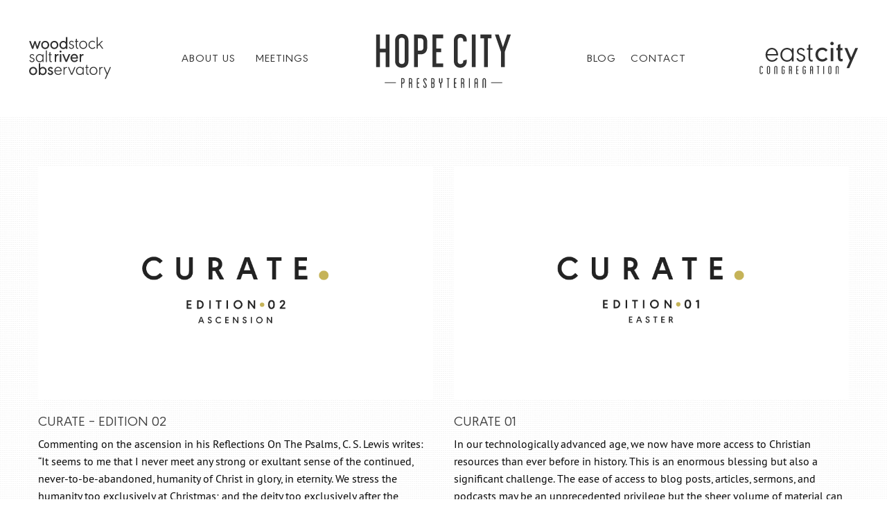

--- FILE ---
content_type: text/html; charset=UTF-8
request_url: https://www.hopecity.co.za/blog/
body_size: 16664
content:
<!doctype html>
<html class="no-js" lang="en-US" >
	<head>
		<meta charset="utf-8" />
		<meta name="viewport" content="width=device-width, initial-scale=1.0" />
		<link rel="icon" href="https://www.hopecity.co.za/wp-content/themes/hopecitypreseast/assets/images/icons/favicon.ico" type="image/x-icon">
		<link rel="apple-touch-icon-precomposed" sizes="144x144" href="https://www.hopecity.co.za/wp-content/themes/hopecitypreseast/assets/images/icons/apple-touch-icon-144x144-precomposed.png">
		<link rel="apple-touch-icon-precomposed" sizes="114x114" href="https://www.hopecity.co.za/wp-content/themes/hopecitypreseast/assets/images/icons/apple-touch-icon-114x114-precomposed.png">
		<link rel="apple-touch-icon-precomposed" sizes="72x72" href="https://www.hopecity.co.za/wp-content/themes/hopecitypreseast/assets/images/icons/apple-touch-icon-72x72-precomposed.png">
		<link rel="apple-touch-icon-precomposed" href="https://www.hopecity.co.za/wp-content/themes/hopecitypreseast/assets/images/icons/apple-touch-icon-precomposed.png">
		<title>Blog &#8211; Hope City Presbyterian Church</title>
<link rel='dns-prefetch' href='//ajax.googleapis.com' />
<link rel='dns-prefetch' href='//s.w.org' />
<link rel='stylesheet' id='wp-block-library-css'  href='https://www.hopecity.co.za/wp-includes/css/dist/block-library/style.min.css?ver=5.4.18' type='text/css' media='all' />
<link rel='stylesheet' id='main-stylesheet-css'  href='https://www.hopecity.co.za/wp-content/themes/hopecitypreseast/assets/stylesheets/foundation3.css?ver=2.3.4' type='text/css' media='all' />
<link rel='stylesheet' id='custom-stylesheet-css'  href='https://www.hopecity.co.za/wp-content/themes/hopecitypreseast/style.css?ver=2.3.0' type='text/css' media='all' />
<script type='text/javascript' src='//ajax.googleapis.com/ajax/libs/jquery/2.1.0/jquery.min.js?ver=2.1.0'></script>
<link rel='https://api.w.org/' href='https://www.hopecity.co.za/wp-json/' />
    <link href="https://fonts.googleapis.com/css?family=Spartan&display=swap" rel="stylesheet"> 
	</head>
	<body class="blog offcanvas">
	
	
	
	<svg id="customSvgLibrary" xmlns="http://www.w3.org/2000/svg" style="display:none" id="customSvgLibrary">  
	  <symbol id="facebook" viewBox="0 0 24 24"><path d="M24 1.3v21.3c0 .7-.6 1.3-1.3 1.3h-6.1v-9.3h3.1l.5-3.6h-3.6v-2.2c0-1.1.3-1.8 1.8-1.8h1.9v-3.2c-.3 0-1.5-.1-2.8-.1-2.8 0-4.7 1.7-4.7 4.8v2.7h-3.1v3.6h3.1v9.2h-11.5c-.7 0-1.3-.6-1.3-1.3v-21.4c0-.7.6-1.3 1.3-1.3h21.3c.8 0 1.4.6 1.4 1.3z"/></symbol>
	  <symbol id="facebook2" viewBox="0 0 512 512"><path d="M288 176v-64c0-17.664 14.336-32 32-32h32v-80h-64c-53.024 0-96 42.976-96 96v80h-64v80h64v256h96v-256h64l32-80h-96z"/></symbol>	  
	  <symbol id="instagram" viewBox="0 0 20 20"><circle cx="10" cy="10" r="3.3"/><path d="M13,0H7C2.2,0,0,2.2,0,7v6c0,4.8,2.1,7,7,7h6c4.8,0,7-2.2,7-7V7C20,2.2,17.9,0,13,0z M10,15.1c-2.8,0-5.1-2.3-5.1-5.1 S7.2,4.9,10,4.9s5.1,2.3,5.1,5.1S12.8,15.1,10,15.1z M15.3,5.9c-0.7,0-1.2-0.5-1.2-1.2c0-0.7,0.5-1.2,1.2-1.2s1.2,0.5,1.2,1.2 C16.5,5.3,16,5.9,15.3,5.9z"/></symbol>
	  <symbol id="twitter" viewBox="0 1 24 23"><path d="M21.5 7.6v.6c0 6.6-5 14.1-14 14.1-2.8 0-5.4-.8-7.6-2.2l1.2.1c2.3 0 4.4-.8 6.1-2.1-2.2 0-4-1.5-4.6-3.4.3.1.6.1.9.1.5 0 .9-.1 1.3-.2-2.1-.6-3.8-2.6-3.8-5 .7.4 1.4.6 2.2.6-1.3-.9-2.2-2.4-2.2-4.1 0-.9.2-1.8.7-2.5 2.4 3 6.1 5 10.2 5.2-.1-.4-.1-.7-.1-1.1 0-2.7 2.2-5 4.9-5 1.4 0 2.7.6 3.6 1.6 1-.3 2.1-.7 3-1.3-.4 1.2-1.1 2.1-2.2 2.7 1-.1 1.9-.4 2.8-.8-.6 1.1-1.4 2-2.4 2.7z"/></symbol>	  
	</svg>

	<header id="masthead" class="site-header" role="banner">
		<div class="title-bar" data-responsive-toggle="site-navigation">
			<button class="menu-icon" type="button" data-toggle="offCanvas"></button>
			<div class="title-bar-title">
				<a href="https://www.hopecity.co.za/" rel="home"><img src="https://www.hopecity.co.za/wp-content/themes/hopecitypreseast/assets/images/site/new-hope-city.svg" width="180" height="" /></a>
			</div>
		</div>

		<nav id="site-navigation" class="main-navigation top-bar" role="navigation">
          
			<div class="row">          
				<div class="logo-wrapper show-for-medium">
					<div class="logo">
						<a href="https://www.hopecity.co.za/" rel="home"><img src="https://www.hopecity.co.za/wp-content/themes/hopecitypreseast/assets/images/site/new-hope-city.svg" width="246" height="" /></a>
					</div>
				</div>

				<div class="sub-logo-left show-for-medium">
					<a href="https://www.hopecity.co.za/" rel="home"><img src="https://www.hopecity.co.za/wp-content/themes/hopecitypreseast/assets/images/site/woodstock-obz.svg" width="180" height="" /></a>
				</div>

				<div class="top-bar-left-menu ">
					<ul id="menu-top-bar-left" class="dropdown menu show-for-medium" data-dropdown-menu><li id="menu-item-33" class="menu-item menu-item-type-custom menu-item-object-custom menu-item-has-children menu-item-33"><a>About Us</a>
<ul class="dropdown menu vertical" data-dropdown-menu>
	<li id="menu-item-14" class="menu-item menu-item-type-post_type menu-item-object-page menu-item-14"><a href="https://www.hopecity.co.za/our-story/">Our Story</a></li>
	<li id="menu-item-34" class="menu-item menu-item-type-post_type menu-item-object-page menu-item-34"><a href="https://www.hopecity.co.za/our-beliefs-and-values/">Our Beliefs and Values</a></li>
	<li id="menu-item-37" class="menu-item menu-item-type-post_type menu-item-object-page menu-item-37"><a href="https://www.hopecity.co.za/partnerships/">Partnerships</a></li>
</ul>
</li>
<li id="menu-item-78" class="menu-item menu-item-type-custom menu-item-object-custom menu-item-has-children menu-item-78"><a>Meetings</a>
<ul class="dropdown menu vertical" data-dropdown-menu>
	<li id="menu-item-81" class="menu-item menu-item-type-post_type menu-item-object-page menu-item-81"><a href="https://www.hopecity.co.za/sundays/">Sunday Gatherings</a></li>
	<li id="menu-item-80" class="menu-item menu-item-type-post_type menu-item-object-page menu-item-80"><a href="https://www.hopecity.co.za/city-groups/">City Groups</a></li>
	<li id="menu-item-79" class="menu-item menu-item-type-post_type menu-item-object-page menu-item-79"><a href="https://www.hopecity.co.za/kids-discipleship/">East City Kids Discipleship</a></li>
</ul>
</li>
</ul>					
				</div>

				<div class="sub-logo-right show-for-medium">
					<a href="https://www.hopecity.co.za/" rel="home"><img src="https://www.hopecity.co.za/wp-content/themes/hopecitypreseast/assets/images/site/new-east-city.svg" width="180" height="" /></a>
				</div>

				<div class="top-bar-right-menu">
					<ul id="menu-top-bar-right" class="dropdown menu show-for-medium" data-dropdown-menu><li id="menu-item-87" class="menu-item menu-item-type-post_type menu-item-object-page current-menu-item page_item page-item-85 current_page_item current_page_parent menu-item-87 active"><a href="https://www.hopecity.co.za/blog/" aria-current="page">Blog</a></li>
<li id="menu-item-52" class="menu-item menu-item-type-custom menu-item-object-custom menu-item-has-children menu-item-52"><a>Contact</a>
<ul class="dropdown menu vertical" data-dropdown-menu>
	<li id="menu-item-15" class="menu-item menu-item-type-post_type menu-item-object-page menu-item-15"><a href="https://www.hopecity.co.za/contact-info/">Contact Info</a></li>
	<li id="menu-item-53" class="menu-item menu-item-type-post_type menu-item-object-page menu-item-53"><a href="https://www.hopecity.co.za/giving-info/">Giving Info</a></li>
</ul>
</li>
</ul>				</div>
				  
										
<nav class="vertical menu" role="navigation">
  <ul id="menu-general" class="vertical menu show-for-small-only" data-accordion-menu><li id="menu-item-23" class="menu-item menu-item-type-post_type menu-item-object-page menu-item-23"><a href="https://www.hopecity.co.za/our-story/">Our Story</a></li>
<li id="menu-item-31" class="menu-item menu-item-type-post_type menu-item-object-page menu-item-31"><a href="https://www.hopecity.co.za/our-beliefs-and-values/">Our Beliefs and Values</a></li>
<li id="menu-item-55" class="menu-item menu-item-type-post_type menu-item-object-page menu-item-55"><a href="https://www.hopecity.co.za/partnerships/">Partnerships</a></li>
<li id="menu-item-77" class="menu-item menu-item-type-post_type menu-item-object-page menu-item-77"><a href="https://www.hopecity.co.za/sundays/">Sunday Gatherings</a></li>
<li id="menu-item-76" class="menu-item menu-item-type-post_type menu-item-object-page menu-item-76"><a href="https://www.hopecity.co.za/city-groups/">City Groups</a></li>
<li id="menu-item-75" class="menu-item menu-item-type-post_type menu-item-object-page menu-item-75"><a href="https://www.hopecity.co.za/kids-discipleship/">Kids Discipleship</a></li>
<li id="menu-item-54" class="menu-item menu-item-type-post_type menu-item-object-page menu-item-54"><a href="https://www.hopecity.co.za/giving-info/">Giving Info</a></li>
<li id="menu-item-22" class="menu-item menu-item-type-post_type menu-item-object-page menu-item-22"><a href="https://www.hopecity.co.za/contact-info/">Contact Info</a></li>
<li id="menu-item-24" class="menu-item menu-item-type-custom menu-item-object-custom menu-item-24"><a href="https://redemptioncity.us19.list-manage.com/subscribe?u=536366c3a24d821bf06561cea&#038;id=34401b0d7b">Mailing List</a></li>
</ul></nav>
				
					

			</div>
		</nav>

	</header>				

	<section class="container">
		
<div id="page" role="main">
	<article class="archive-main-content" data-equalizer>
	
							
<div id="post-90" class="blogpost-entry post-90 post type-post status-publish format-standard has-post-thumbnail hentry category-uncategorized wp-sticky">
	<div class="column small-12 medium-6 archive-blog-post" data-equalizer-watch>
		<div class="archive-blog-post-inner">
						<a href="https://www.hopecity.co.za/curate-edition-02/"><img width="880" height="518" src="https://www.hopecity.co.za/wp-content/uploads/2021/09/curate-blog-post-edition-02.png" class="attachment-large size-large wp-post-image" alt="Curate - Edition 02" srcset="https://www.hopecity.co.za/wp-content/uploads/2021/09/curate-blog-post-edition-02.png 880w, https://www.hopecity.co.za/wp-content/uploads/2021/09/curate-blog-post-edition-02-300x177.png 300w, https://www.hopecity.co.za/wp-content/uploads/2021/09/curate-blog-post-edition-02-768x452.png 768w" sizes="(max-width: 880px) 100vw, 880px" /></a>
			            <a href="https://www.hopecity.co.za/curate-edition-02/"><h3>Curate &#8211; Edition 02</h3></a>
			<p>Commenting on the ascension in his Reflections On The Psalms, C. S. Lewis writes: “It seems to me that I never meet any strong or exultant sense of the continued, never-to-be-abandoned, humanity of Christ in glory, in eternity. We stress the humanity too exclusively at Christmas; and the deity too exclusively after the resurrection; almost [&hellip;]</p>
		</div>
		<div class="blog-post-more-link">
			<a href="https://www.hopecity.co.za/curate-edition-02/">
				<div class="more-link">READ MORE <i class="fa fa-ellipsis-h"></i></div>
			</a>
		</div>					
	</div>			
</div>

					
<div id="post-93" class="blogpost-entry post-93 post type-post status-publish format-standard has-post-thumbnail hentry category-uncategorized wp-sticky">
	<div class="column small-12 medium-6 archive-blog-post" data-equalizer-watch>
		<div class="archive-blog-post-inner">
						<a href="https://www.hopecity.co.za/curate-01/"><img width="880" height="518" src="https://www.hopecity.co.za/wp-content/uploads/2021/09/curate-blog-post.png" class="attachment-large size-large wp-post-image" alt="Curate - Edition 01" srcset="https://www.hopecity.co.za/wp-content/uploads/2021/09/curate-blog-post.png 880w, https://www.hopecity.co.za/wp-content/uploads/2021/09/curate-blog-post-300x177.png 300w, https://www.hopecity.co.za/wp-content/uploads/2021/09/curate-blog-post-768x452.png 768w" sizes="(max-width: 880px) 100vw, 880px" /></a>
			            <a href="https://www.hopecity.co.za/curate-01/"><h3>Curate 01</h3></a>
			<p>In our technologically advanced age, we now have more access to Christian resources than ever before in history. This is an enormous blessing but also a significant challenge. The ease of access to blog posts, articles, sermons, and podcasts may be an unprecedented privilege but the sheer volume of material can be overwhelming. For it’s [&hellip;]</p>
		</div>
		<div class="blog-post-more-link">
			<a href="https://www.hopecity.co.za/curate-01/">
				<div class="more-link">READ MORE <i class="fa fa-ellipsis-h"></i></div>
			</a>
		</div>					
	</div>			
</div>

		
		
				
	</article>
	
</div>


		</section>
		<div id="footer-container">			
			<footer id="footer">
				
				<div id="footer-inner">
					<div class="row footer-row">
						<div class="column small-12 footer-column">
							<article id="nav_menu-2" class="large-4 columns widget widget_nav_menu"><div class="menu-general-container"><ul id="menu-general-1" class="menu"><li class="menu-item menu-item-type-post_type menu-item-object-page menu-item-23"><a href="https://www.hopecity.co.za/our-story/">Our Story</a></li>
<li class="menu-item menu-item-type-post_type menu-item-object-page menu-item-31"><a href="https://www.hopecity.co.za/our-beliefs-and-values/">Our Beliefs and Values</a></li>
<li class="menu-item menu-item-type-post_type menu-item-object-page menu-item-55"><a href="https://www.hopecity.co.za/partnerships/">Partnerships</a></li>
<li class="menu-item menu-item-type-post_type menu-item-object-page menu-item-77"><a href="https://www.hopecity.co.za/sundays/">Sunday Gatherings</a></li>
<li class="menu-item menu-item-type-post_type menu-item-object-page menu-item-76"><a href="https://www.hopecity.co.za/city-groups/">City Groups</a></li>
<li class="menu-item menu-item-type-post_type menu-item-object-page menu-item-75"><a href="https://www.hopecity.co.za/kids-discipleship/">Kids Discipleship</a></li>
<li class="menu-item menu-item-type-post_type menu-item-object-page menu-item-54"><a href="https://www.hopecity.co.za/giving-info/">Giving Info</a></li>
<li class="menu-item menu-item-type-post_type menu-item-object-page menu-item-22"><a href="https://www.hopecity.co.za/contact-info/">Contact Info</a></li>
<li class="menu-item menu-item-type-custom menu-item-object-custom menu-item-24"><a href="https://redemptioncity.us19.list-manage.com/subscribe?u=536366c3a24d821bf06561cea&#038;id=34401b0d7b">Mailing List</a></li>
</ul></div></article>						</div>
						<div class="column small-12 footer-column social-media-links">
							<a href="https://www.facebook.com/hopecityeast"><svg><use xmlns:xlink="http://www.w3.org/1999/xlink" xlink:href="#facebook"></use></svg></a>
							<a href="https://www.instagram.com/hopecity_east/"><svg><use xmlns:xlink="http://www.w3.org/1999/xlink" xlink:href="#instagram"></use></svg></a>
							<!-- <a href="https://www.facebook.com/hopecityeast"><img src="https://www.hopecity.co.za/wp-content/themes/hopecitypreseast/assets/images/site/facebook.png" /></a> 
							<a href="https://www.instagram.com/hopecity_east/"><img src="https://www.hopecity.co.za/wp-content/themes/hopecitypreseast/assets/images/site/twitter.png" /></a>  -->
						</div>
						<div class="column small-12 footer-column">
							<div class="footer-data-privacy footer-copyright">								
								<a href="https://east.hopecity.co.za/policies/Terms_and_Conditions_for_Website_HopeCity.pdf">Terms & Conditions</a>
								<br><a href="https://east.hopecity.co.za/policies/Website_Privacy_Policy_HopeCity.pdf">Privacy Policy</a>
							</div>
						</div>						
						<div class="column small-12 footer-column">
							<div class="footer-copyright">
								© Copyright 2021 Hope City Presbyterian Church. All Rights Reserved. 
							</div>
						</div>
					</div>
				</div>								
				
				

							</footer>
		</div>

		<div class="mobile-footer-fixed">
			<div class="row">
				<div class="sub-logo-left show-for-small hide-for-medium">
					<a href="https://www.hopecity.co.za/" rel="home"><img src="https://www.hopecity.co.za/wp-content/themes/hopecitypreseast/assets/images/site/new-east-city.svg" width="180" height="" /></a>
				</div>
				<div class="sub-logo-right show-for-small hide-for-medium">
					<a href="https://www.hopecity.co.za/" rel="home"><img src="https://www.hopecity.co.za/wp-content/themes/hopecitypreseast/assets/images/site/woodstock-obz.svg" width="180" height="" /></a>
				</div>
			</div>
		</div>

		


<script type='text/javascript' src='https://www.hopecity.co.za/wp-content/themes/hopecitypreseast/assets/javascript/foundation.js?ver=2.3.0'></script>
<script type='text/javascript' src='https://www.hopecity.co.za/wp-includes/js/wp-embed.min.js?ver=5.4.18'></script>
</body>
</html>


--- FILE ---
content_type: text/css
request_url: https://www.hopecity.co.za/wp-content/themes/hopecitypreseast/style.css?ver=2.3.0
body_size: 3507
content:
/*
Theme Name:         hopecitypreseast
Theme URI:          https://east.hopecity.co.za/
Github Theme URI:   https://github.com/olefredrik/FoundationPress
Description:        Built on FoundationPress - a WordPress starter theme based on Foundation 6 by Zurb
Version:            2.3.0
Author:             Ole Fredrik Lie
Author URI:         http://olefredrik.com/

License:            MIT License
License URI:        http://www.opensource.org/licenses/mit-license.php
*/

/* ----------------------------------------------------------------------------

  Unfortunately WordPress will require a style.css file
  located in the theme's root folder for stuff to work.

  However, we will not be using vanilla CSS. We're using Sass.

  Sass is a superset of CSS that adds in amazing features
  such as variables, nested selectors and loops. It's also
  the easiest way to customize Foundation.

  All Sass files are located in the /assets/scss folder.
  Please note that none of your scss files will be compiled to /stylesheets/foundation.css before you run
  'npm run watch' or 'npm run build'.

  Please read the README.md file before getting started. More info on how
  to use Sass with Foundation can be found here:
  http://foundation.zurb.com/docs/sass.html

  If you for some reason would like to write plain css instead of using Sass,
  you could just enqueue this file (style.css) to the header and add your styles in this file

---------------------------------------------------------------------------- */

.home-sermon-post .sermon-post-link {
    clear: both;
    float: none;
    padding-bottom: 1rem;
    text-align: right;
    text-transform: uppercase;
    width: 100%;
}

.single-post .entry-content a {
    text-decoration: underline;
}

.home-helpful-links-row .column {
    padding-bottom: 0.9375rem;
    padding-top: 0.9375rem;
}

.section-title h1, .section-title h2, .section-title h3, .section-title h4 {
    margin-bottom: 0;
}

.helpful-links-title-row .section-title-inner {
    margin-bottom: -0.9375rem !important;
}

.recent-blog-posts-row .section-title-inner {
    margin-top: -0.9375rem !important;
}

.single-wpfc_sermon .main-content.wpfc_sermon .row.post-meta {
    display: none;
}

.wpfc_sermon_image img {
    margin-left: 0 !important;
}

#single-post .main-content .wp-caption.aligncenter {
    margin: 0 auto;
}
.home-sermon-post .wpfc_sermon.cf p.sermon_topics {
    overflow-wrap: break-word;
}
.home-sermon-post .wpfc_sermon.cf p.sermon_topics a {
    text-transform: lowercase;
}

.home-sermon-post .wpfc_sermon_image {
    float: left !important;
    margin-right: 1rem !important;
}
.home-sermon-post .wpfc_sermon_meta p {
    margin-bottom: 0 !important;
}
.single-wpfc_sermon .wpfc_sermon-audio.cf {
    margin-left: auto !important;
    margin-right: auto !important;
    margin-bottom: 1rem !important;
}
#wpfc-attachments a[href$=".mp3"] {
    margin-left: auto !important;
    margin-right: auto !important;
    padding-left: 1rem !important;
}
.plyr--audio .plyr__controls {
    padding: 2px 10px !important;
    border: none !important;
    border-radius: inherit;
    background: #fff;
    color: #565D64;
    margin-bottom: 1rem !important;
}
.sermons-series-grid-row .sermon-series-item {
    margin-bottom: 2rem;
}
.archive .wpfc_sermon.cf p {
    display: none;
}

.home-notice-image {
    text-align: center;
    margin-top: 3rem;
}

@media only screen and (max-width: 40em) {
    .home-special-notice {
        margin-top: 1rem !important;
    }
}

--- FILE ---
content_type: image/svg+xml
request_url: https://www.hopecity.co.za/wp-content/themes/hopecitypreseast/assets/images/site/new-hope-city.svg
body_size: 25649
content:
<?xml version="1.0" encoding="iso-8859-1"?>
<!-- Generator: Adobe Illustrator 13.0.0, SVG Export Plug-In . SVG Version: 6.00 Build 14948)  -->
<!DOCTYPE svg PUBLIC "-//W3C//DTD SVG 1.1//EN" "http://www.w3.org/Graphics/SVG/1.1/DTD/svg11.dtd">
<svg version="1.1" xmlns="http://www.w3.org/2000/svg" xmlns:xlink="http://www.w3.org/1999/xlink" x="0px" y="0px" width="500px"
	 height="208px" viewBox="0 0 500 208" style="enable-background:new 0 0 500 208;" xml:space="preserve">
<g id="city_bowl" style="display:none;">
	<g style="display:inline;">
		<g>
			<path style="fill:#303030;" d="M57.742,73.879l-6.783,6.664c-2.379-2.618-4.622-4.442-6.723-5.474
				c-2.103-1.03-4.542-1.547-7.318-1.547c-5.157,0-9.341,1.707-12.554,5.117c-3.213,3.412-4.818,7.894-4.818,13.446
				c0,5.554,1.605,10.055,4.818,13.505c3.213,3.451,7.438,5.177,12.673,5.177c2.935,0,5.474-0.554,7.616-1.666
				c2.142-1.11,4.361-3.053,6.663-5.831l6.782,6.783c-6.188,6.664-13.208,9.995-21.062,9.995s-14.438-2.677-19.753-8.032
				c-5.315-5.354-7.972-11.998-7.972-19.931c0-7.854,2.656-14.458,7.972-19.812c5.314-5.355,11.858-8.032,19.634-8.032
				C44.612,64.24,51.555,67.453,57.742,73.879z"/>
			<path style="fill:#303030;" d="M70.711,43.179c1.349-1.348,2.976-2.023,4.879-2.023c1.904,0,3.529,0.675,4.879,2.023
				c1.348,1.35,2.022,2.975,2.022,4.879c0,1.826-0.675,3.412-2.022,4.759c-1.35,1.35-2.975,2.023-4.879,2.023
				c-1.903,0-3.53-0.673-4.879-2.023c-1.35-1.348-2.022-2.975-2.022-4.878C68.688,46.114,69.361,44.528,70.711,43.179z
				 M80.707,65.787v52.714H70.474V65.787H80.707z"/>
			<path style="fill:#303030;" d="M117.475,65.787v9.163h-8.448v27.368c0,4.999,1.506,7.497,4.521,7.497
				c1.109,0,2.656-0.277,4.641-0.833v9.4c-2.142,0.634-4.245,0.952-6.307,0.952c-4.126,0-7.339-1.487-9.639-4.463
				c-2.302-2.975-3.45-7.158-3.45-12.553V74.95h-5.831v-9.163h5.831V53.65l10.233-3.927v16.064H117.475z"/>
			<path style="fill:#303030;" d="M133.774,146.346l13.208-30.225l-21.537-50.334h10.947l15.944,37.959l16.54-37.959h10.947
				l-35.459,80.559H133.774z"/>
		</g>
		<g>
			<g>
				<path style="fill:#303030;" d="M183.271,144.612v-1.656c0-1.363-1.232-2.482-2.734-2.482c-1.501,0-2.734,1.119-2.734,2.482
					v21.181c0,1.363,1.233,2.483,2.734,2.483c1.502,0,2.734-1.12,2.734-2.483v-1.802c0-0.438,0.376-0.778,0.858-0.778h1.716
					c0.482,0,0.857,0.341,0.857,0.778v1.802c0,3.067-2.788,5.6-6.166,5.6c-3.432,0-6.166-2.532-6.166-5.6v-21.181
					c0-3.067,2.734-5.599,6.166-5.599c3.378,0,6.166,2.531,6.166,5.599v1.656c0,0.438-0.375,0.778-0.857,0.778h-1.716
					C183.646,145.391,183.271,145.05,183.271,144.612z"/>
				<path style="fill:#303030;" d="M215.552,143.005v21.132c0,3.116-2.788,5.6-6.166,5.6c-3.432,0-6.22-2.483-6.22-5.6v-21.132
					c0-3.116,2.788-5.647,6.22-5.647C212.764,137.357,215.552,139.889,215.552,143.005z M212.12,143.005
					c0-1.412-1.233-2.531-2.734-2.531c-1.556,0-2.788,1.119-2.788,2.531v21.132c0,1.363,1.232,2.483,2.788,2.483
					c1.501,0,2.734-1.12,2.734-2.483V143.005z"/>
				<path style="fill:#303030;" d="M244.937,143.005v25.952c0,0.438-0.375,0.779-0.858,0.779h-1.716
					c-0.482,0-0.857-0.341-0.857-0.779v-25.952c0-1.412-1.233-2.531-2.734-2.531c-1.556,0-2.788,1.119-2.788,2.531v25.952
					c0,0.438-0.376,0.779-0.858,0.779h-1.716c-0.482,0-0.857-0.341-0.857-0.779v-25.952c0-3.116,2.788-5.647,6.22-5.647
					C242.148,137.357,244.937,139.889,244.937,143.005z"/>
				<path style="fill:#303030;" d="M270.837,144.612v-1.656c0-1.363-1.233-2.482-2.734-2.482c-1.502,0-2.735,1.119-2.735,2.482
					v21.181c0,1.363,1.233,2.483,2.735,2.483c1.501,0,2.734-1.12,2.734-2.483v-9.105h-1.877c-0.482,0-0.857-0.341-0.857-0.778
					v-1.559c0-0.438,0.375-0.779,0.857-0.779h4.45c0.482,0,0.858,0.341,0.858,0.779v11.442c0,3.067-2.788,5.6-6.166,5.6
					c-3.379,0-6.167-2.532-6.167-5.6v-21.181c0-3.067,2.788-5.599,6.167-5.599c3.378,0,6.166,2.531,6.166,5.599v1.656
					c0,0.438-0.376,0.778-0.858,0.778h-1.716C271.212,145.391,270.837,145.05,270.837,144.612z"/>
				<path style="fill:#303030;" d="M303.331,149.481c0,1.606-0.697,3.019-1.877,4.041c1.18,1.022,1.877,2.483,1.877,4.09v11.345
					c0,0.438-0.375,0.779-0.857,0.779h-1.716c-0.482,0-0.858-0.341-0.858-0.779v-11.345c0-1.412-1.233-2.532-2.734-2.532h-2.734
					v13.877c0,0.438-0.43,0.779-0.858,0.779h-1.716c-0.482,0-0.857-0.341-0.857-0.779v-30.042c0-0.828,0.75-1.558,1.716-1.558h4.45
					c3.432,0,6.166,2.531,6.166,5.647V149.481z M299.899,143.005c0-1.412-1.233-2.531-2.734-2.531h-2.734v11.49h2.734
					c1.501,0,2.734-1.119,2.734-2.482V143.005z"/>
				<path style="fill:#303030;" d="M323.762,140.474v11.539h4.665c0.482,0,0.858,0.341,0.858,0.779v1.558
					c0,0.39-0.376,0.779-0.858,0.779h-4.665v11.491h4.665c0.482,0,0.858,0.39,0.858,0.779v1.558c0,0.438-0.376,0.779-0.858,0.779
					h-6.381c-0.965,0-1.716-0.682-1.716-1.558v-29.264c0-0.828,0.751-1.558,1.716-1.558h6.381c0.482,0,0.858,0.389,0.858,0.778
					v1.559c0,0.438-0.376,0.779-0.858,0.779H323.762z"/>
				<path style="fill:#303030;" d="M355.185,144.612v-1.656c0-1.363-1.233-2.482-2.734-2.482c-1.502,0-2.735,1.119-2.735,2.482
					v21.181c0,1.363,1.233,2.483,2.735,2.483c1.501,0,2.734-1.12,2.734-2.483v-9.105h-1.877c-0.482,0-0.857-0.341-0.857-0.778
					v-1.559c0-0.438,0.375-0.779,0.857-0.779h4.45c0.482,0,0.858,0.341,0.858,0.779v11.442c0,3.067-2.788,5.6-6.166,5.6
					c-3.379,0-6.167-2.532-6.167-5.6v-21.181c0-3.067,2.788-5.599,6.167-5.599c3.378,0,6.166,2.531,6.166,5.599v1.656
					c0,0.438-0.376,0.778-0.858,0.778h-1.716C355.56,145.391,355.185,145.05,355.185,144.612z"/>
				<path style="fill:#303030;" d="M388.001,143.005v25.952c0,0.438-0.376,0.779-0.858,0.779h-1.716
					c-0.482,0-0.857-0.341-0.857-0.779V155.08h-5.523v13.877c0,0.438-0.375,0.779-0.857,0.779h-1.716
					c-0.429,0-0.858-0.341-0.858-0.779v-25.952c0-3.116,2.788-5.647,6.22-5.647C385.212,137.357,388.001,139.889,388.001,143.005z
					 M384.569,143.005c0-1.412-1.233-2.531-2.735-2.531c-1.555,0-2.788,1.119-2.788,2.531v8.959h5.523V143.005z"/>
				<path style="fill:#303030;" d="M412.828,138.136v1.559c0,0.438-0.376,0.779-0.858,0.779h-2.412v28.483
					c0,0.438-0.376,0.779-0.858,0.779h-1.716c-0.482,0-0.857-0.341-0.857-0.779v-28.483h-2.413c-0.482,0-0.858-0.342-0.858-0.779
					v-1.559c0-0.39,0.376-0.778,0.858-0.778h8.257C412.452,137.357,412.828,137.746,412.828,138.136z"/>
				<path style="fill:#303030;" d="M431.918,168.957c0,0.438-0.375,0.779-0.857,0.779h-1.716c-0.482,0-0.858-0.341-0.858-0.779
					v-30.772c0-0.049,0-0.049,0-0.049c0-0.39,0.376-0.778,0.858-0.778h1.716c0.482,0,0.857,0.389,0.857,0.778V168.957z"/>
				<path style="fill:#303030;" d="M461.303,143.005v21.132c0,3.116-2.788,5.6-6.167,5.6c-3.432,0-6.22-2.483-6.22-5.6v-21.132
					c0-3.116,2.788-5.647,6.22-5.647C458.515,137.357,461.303,139.889,461.303,143.005z M457.871,143.005
					c0-1.412-1.233-2.531-2.735-2.531c-1.555,0-2.788,1.119-2.788,2.531v21.132c0,1.363,1.233,2.483,2.788,2.483
					c1.502,0,2.735-1.12,2.735-2.483V143.005z"/>
				<path style="fill:#303030;" d="M490.688,143.005v25.952c0,0.438-0.376,0.779-0.858,0.779h-1.716
					c-0.482,0-0.857-0.341-0.857-0.779v-25.952c0-1.412-1.233-2.531-2.735-2.531c-1.555,0-2.788,1.119-2.788,2.531v25.952
					c0,0.438-0.375,0.779-0.857,0.779h-1.716c-0.482,0-0.858-0.341-0.858-0.779v-25.952c0-3.116,2.788-5.647,6.22-5.647
					C487.899,137.357,490.688,139.889,490.688,143.005z"/>
			</g>
		</g>
		<g>
			<path style="fill:#303030;" d="M191.934,38.264h6.663v35.34c5.235-6.664,11.899-9.995,19.752-9.995
				c14.874,0,26.653,12.256,26.653,27.605c0,15.468-11.779,27.724-26.653,27.724c-7.972,0-14.517-3.332-19.752-9.994v8.686h-6.663
				V38.264z M198.478,91.213c0,12.613,8.092,21.537,19.634,21.537c11.66,0,19.989-8.924,19.989-21.417
				c0-12.732-8.21-21.537-20.228-21.537C206.569,69.796,198.478,78.72,198.478,91.213z"/>
			<path style="fill:#303030;" d="M307.828,91.213c0,15.587-11.779,27.724-26.891,27.724c-15.23,0-26.892-12.137-26.892-27.962
				c0-15.468,11.898-27.367,27.367-27.367C296.049,63.608,307.828,75.864,307.828,91.213z M260.947,91.213
				c0,12.613,8.329,21.537,19.99,21.537c11.779,0,19.989-8.924,19.989-21.655c0-12.494-8.329-21.299-20.228-21.299
				C269.276,69.796,260.947,78.839,260.947,91.213z"/>
			<path style="fill:#303030;" d="M311.401,64.917h7.259l15.587,43.312l13.565-43.312h6.187l13.565,43.312l15.706-43.312h7.14
				l-19.752,52.712h-6.188l-13.565-42.836l-13.564,42.836h-6.188L311.401,64.917z"/>
			<path style="fill:#303030;" d="M399.099,117.629V38.264h6.663v79.365H399.099z"/>
		</g>
	</g>
</g>
<g id="Layer_3" style="display:none;">
	<g style="display:inline;">
		<g>
			<path style="fill:#303030;" d="M75.877,91.69c1.119,11.692,9.08,19.528,20.026,19.528c7.464,0,13.435-3.357,17.539-9.826
				l6.22,2.612c-5.598,8.956-13.684,13.683-23.759,13.683c-15.549,0-27.241-12.439-27.241-28.982
				c0-16.171,11.692-28.858,26.495-28.858c15.051,0,25.997,12.563,25.997,29.854v1.99H75.877z M114.064,85.72
				c-1.617-12.19-8.583-19.405-18.907-19.405s-17.788,7.588-19.28,19.405H114.064z"/>
			<path style="fill:#303030;" d="M179.117,116.319v-9.081c-6.096,7.34-12.19,10.449-20.773,10.449
				c-15.424,0-27.739-12.812-27.739-28.982c0-16.046,12.315-28.858,27.863-28.858c8.459,0,14.554,3.109,20.649,10.448v-9.08h6.966
				v55.104H179.117z M137.819,88.705c0,13.185,8.707,22.514,20.897,22.514s20.648-9.329,20.648-22.887
				c0-12.937-8.582-22.017-21.021-22.017C146.526,66.314,137.819,75.769,137.819,88.705z"/>
			<path style="fill:#303030;" d="M226.88,71.912c-2.985-4.229-5.722-5.846-10.075-5.846c-6.096,0-10.324,3.732-10.324,8.832
				c0,2.239,0.87,4.354,2.487,5.722c1.244,1.244,2.239,1.741,7.961,3.98l5.474,2.115c8.582,3.358,12.189,7.463,12.189,13.932
				c0,9.702-7.961,17.041-18.534,17.041c-8.707,0-14.429-4.104-18.409-13.185l6.095-2.488c3.607,6.841,6.842,9.329,12.563,9.329
				c6.469,0,11.195-4.354,11.195-10.2c0-2.363-0.871-4.354-2.488-5.846c-1.492-1.368-2.86-2.115-8.085-4.105l-6.095-2.363
				c-7.34-2.861-10.946-7.339-10.946-13.559c0-8.832,7.339-15.424,17.041-15.424c6.842,0,11.817,2.861,15.673,9.08L226.88,71.912z"
				/>
			<path style="fill:#303030;" d="M241.93,67.559v-6.344h6.469V47.656l6.966-2.736v16.295h9.453v6.344h-9.453V99.9
				c0,7.214,2.114,10.573,6.717,10.573c1.244,0,1.99-0.124,3.483-0.497v6.344c-1.866,0.622-3.11,0.746-4.852,0.746
				c-8.085,0-12.314-5.971-12.314-17.166V67.559H241.93z"/>
		</g>
		<g>
			<g>
				<path style="fill:#303030;" d="M53.555,147.185v-1.73c0-1.425-1.289-2.596-2.859-2.596c-1.569,0-2.858,1.171-2.858,2.596v22.136
					c0,1.425,1.289,2.596,2.858,2.596c1.57,0,2.859-1.171,2.859-2.596v-1.883c0-0.458,0.393-0.813,0.896-0.813h1.794
					c0.505,0,0.897,0.355,0.897,0.813v1.883c0,3.206-2.915,5.853-6.447,5.853c-3.588,0-6.446-2.646-6.446-5.853v-22.136
					c0-3.206,2.858-5.853,6.446-5.853c3.532,0,6.447,2.646,6.447,5.853v1.73c0,0.458-0.393,0.813-0.897,0.813h-1.794
					C53.947,147.998,53.555,147.643,53.555,147.185z"/>
				<path style="fill:#303030;" d="M87.299,145.505v22.085c0,3.257-2.915,5.853-6.446,5.853c-3.588,0-6.503-2.596-6.503-5.853
					v-22.085c0-3.257,2.915-5.903,6.503-5.903C84.384,139.602,87.299,142.248,87.299,145.505z M83.711,145.505
					c0-1.476-1.289-2.646-2.858-2.646c-1.626,0-2.915,1.171-2.915,2.646v22.085c0,1.425,1.289,2.596,2.915,2.596
					c1.569,0,2.858-1.171,2.858-2.596V145.505z"/>
				<path style="fill:#303030;" d="M118.017,145.505v27.123c0,0.458-0.393,0.814-0.897,0.814h-1.794
					c-0.504,0-0.896-0.356-0.896-0.814v-27.123c0-1.476-1.289-2.646-2.859-2.646c-1.626,0-2.915,1.171-2.915,2.646v27.123
					c0,0.458-0.393,0.814-0.896,0.814h-1.794c-0.505,0-0.897-0.356-0.897-0.814v-27.123c0-3.257,2.915-5.903,6.503-5.903
					C115.102,139.602,118.017,142.248,118.017,145.505z"/>
				<path style="fill:#303030;" d="M145.09,147.185v-1.73c0-1.425-1.289-2.596-2.859-2.596c-1.569,0-2.858,1.171-2.858,2.596v22.136
					c0,1.425,1.289,2.596,2.858,2.596c1.57,0,2.859-1.171,2.859-2.596v-9.516h-1.962c-0.505,0-0.897-0.356-0.897-0.814v-1.628
					c0-0.458,0.393-0.814,0.897-0.814h4.652c0.505,0,0.897,0.356,0.897,0.814v11.958c0,3.206-2.915,5.853-6.447,5.853
					c-3.531,0-6.446-2.646-6.446-5.853v-22.136c0-3.206,2.915-5.853,6.446-5.853c3.532,0,6.447,2.646,6.447,5.853v1.73
					c0,0.458-0.393,0.813-0.897,0.813h-1.794C145.482,147.998,145.09,147.643,145.09,147.185z"/>
				<path style="fill:#303030;" d="M179.058,152.273c0,1.679-0.729,3.154-1.962,4.224c1.233,1.068,1.962,2.595,1.962,4.274v11.856
					c0,0.458-0.392,0.814-0.896,0.814h-1.794c-0.505,0-0.897-0.356-0.897-0.814v-11.856c0-1.476-1.289-2.646-2.858-2.646h-2.859
					v14.503c0,0.458-0.448,0.814-0.897,0.814h-1.794c-0.504,0-0.896-0.356-0.896-0.814V141.23c0-0.865,0.785-1.629,1.794-1.629
					h4.653c3.588,0,6.446,2.646,6.446,5.903V152.273z M175.47,145.505c0-1.476-1.289-2.646-2.858-2.646h-2.859v12.01h2.859
					c1.569,0,2.858-1.17,2.858-2.595V145.505z"/>
				<path style="fill:#303030;" d="M200.413,142.858v12.061h4.878c0.504,0,0.896,0.356,0.896,0.814v1.628
					c0,0.407-0.393,0.814-0.896,0.814h-4.878v12.01h4.878c0.504,0,0.896,0.407,0.896,0.814v1.628c0,0.458-0.393,0.814-0.896,0.814
					h-6.672c-1.009,0-1.794-0.713-1.794-1.628V141.23c0-0.865,0.785-1.629,1.794-1.629h6.672c0.504,0,0.896,0.407,0.896,0.814v1.629
					c0,0.457-0.393,0.813-0.896,0.813H200.413z"/>
				<path style="fill:#303030;" d="M233.261,147.185v-1.73c0-1.425-1.289-2.596-2.858-2.596c-1.57,0-2.859,1.171-2.859,2.596v22.136
					c0,1.425,1.289,2.596,2.859,2.596c1.569,0,2.858-1.171,2.858-2.596v-9.516h-1.962c-0.505,0-0.896-0.356-0.896-0.814v-1.628
					c0-0.458,0.392-0.814,0.896-0.814h4.653c0.504,0,0.896,0.356,0.896,0.814v11.958c0,3.206-2.915,5.853-6.446,5.853
					c-3.532,0-6.447-2.646-6.447-5.853v-22.136c0-3.206,2.915-5.853,6.447-5.853c3.531,0,6.446,2.646,6.446,5.853v1.73
					c0,0.458-0.393,0.813-0.896,0.813h-1.794C233.653,147.998,233.261,147.643,233.261,147.185z"/>
				<path style="fill:#303030;" d="M267.566,145.505v27.123c0,0.458-0.393,0.814-0.897,0.814h-1.794
					c-0.505,0-0.896-0.356-0.896-0.814v-14.503h-5.774v14.503c0,0.458-0.393,0.814-0.897,0.814h-1.794
					c-0.448,0-0.896-0.356-0.896-0.814v-27.123c0-3.257,2.915-5.903,6.503-5.903C264.65,139.602,267.566,142.248,267.566,145.505z
					 M263.979,145.505c0-1.476-1.29-2.646-2.859-2.646c-1.626,0-2.915,1.171-2.915,2.646v9.363h5.774V145.505z"/>
				<path style="fill:#303030;" d="M293.519,140.416v1.629c0,0.457-0.393,0.813-0.896,0.813H290.1v29.77
					c0,0.458-0.393,0.814-0.897,0.814h-1.794c-0.505,0-0.896-0.356-0.896-0.814v-29.77h-2.523c-0.504,0-0.896-0.356-0.896-0.813
					v-1.629c0-0.407,0.393-0.814,0.896-0.814h8.634C293.126,139.602,293.519,140.009,293.519,140.416z"/>
				<path style="fill:#303030;" d="M313.473,172.628c0,0.458-0.393,0.814-0.897,0.814h-1.794c-0.504,0-0.896-0.356-0.896-0.814
					v-32.161c0-0.051,0-0.051,0-0.051c0-0.407,0.393-0.814,0.896-0.814h1.794c0.505,0,0.897,0.407,0.897,0.814V172.628z"/>
				<path style="fill:#303030;" d="M344.19,145.505v22.085c0,3.257-2.915,5.853-6.447,5.853c-3.588,0-6.503-2.596-6.503-5.853
					v-22.085c0-3.257,2.915-5.903,6.503-5.903C341.275,139.602,344.19,142.248,344.19,145.505z M340.603,145.505
					c0-1.476-1.29-2.646-2.859-2.646c-1.626,0-2.915,1.171-2.915,2.646v22.085c0,1.425,1.289,2.596,2.915,2.596
					c1.569,0,2.859-1.171,2.859-2.596V145.505z"/>
				<path style="fill:#303030;" d="M374.908,145.505v27.123c0,0.458-0.393,0.814-0.897,0.814h-1.794
					c-0.505,0-0.896-0.356-0.896-0.814v-27.123c0-1.476-1.29-2.646-2.859-2.646c-1.626,0-2.915,1.171-2.915,2.646v27.123
					c0,0.458-0.393,0.814-0.897,0.814h-1.794c-0.504,0-0.896-0.356-0.896-0.814v-27.123c0-3.257,2.915-5.903,6.503-5.903
					C371.992,139.602,374.908,142.248,374.908,145.505z"/>
			</g>
		</g>
		<g>
			<path style="fill:#303030;" d="M328.134,68.764l-7.09,6.966c-2.488-2.737-4.832-4.644-7.028-5.722
				c-2.198-1.077-4.748-1.617-7.649-1.617c-5.392,0-9.765,1.784-13.123,5.349c-3.358,3.566-5.037,8.252-5.037,14.056
				c0,5.805,1.679,10.511,5.037,14.118c3.358,3.607,7.774,5.411,13.247,5.411c3.067,0,5.722-0.58,7.961-1.742
				c2.239-1.16,4.56-3.191,6.966-6.094l7.09,7.09c-6.468,6.965-13.807,10.448-22.017,10.448c-8.209,0-15.094-2.799-20.648-8.396
				c-5.556-5.597-8.333-12.542-8.333-20.834c0-8.209,2.777-15.113,8.333-20.71c5.555-5.598,12.396-8.396,20.524-8.396
				C314.408,58.689,321.666,62.047,328.134,68.764z"/>
			<path style="fill:#303030;" d="M341.69,36.672c1.409-1.409,3.109-2.115,5.1-2.115s3.689,0.706,5.101,2.115
				c1.408,1.411,2.114,3.109,2.114,5.1c0,1.909-0.706,3.566-2.114,4.976c-1.411,1.411-3.11,2.115-5.101,2.115s-3.69-0.704-5.1-2.115
				c-1.411-1.409-2.114-3.109-2.114-5.1C339.576,39.741,340.279,38.083,341.69,36.672z M352.139,60.306v55.104h-10.697V60.306
				H352.139z"/>
			<path style="fill:#303030;" d="M390.574,60.306v9.578h-8.831v28.609c0,5.224,1.574,7.836,4.727,7.836
				c1.16,0,2.777-0.29,4.852-0.871v9.827c-2.239,0.662-4.438,0.994-6.593,0.994c-4.313,0-7.671-1.555-10.075-4.664
				c-2.406-3.109-3.607-7.482-3.607-13.123V69.884h-6.095v-9.578h6.095V47.618l10.697-4.104v16.792H390.574z"/>
			<path style="fill:#303030;" d="M407.613,144.516l13.807-31.594l-22.514-52.616h11.443l16.668,39.68l17.29-39.68h11.443
				l-37.067,84.21H407.613z"/>
		</g>
	</g>
</g>
<g id="Layer_2">
	<g>
		<g>
			<g>
				<path style="fill:#303030;" d="M109.5,171.654v7.012c0,3.377-2.742,6.064-6.063,6.064h-2.743v15.027
					c0,0.475-0.368,0.844-0.79,0.844h-1.687c-0.475,0-0.844-0.369-0.844-0.844V184.73v-3.375v-14.922c0-0.051,0-0.051,0-0.051
					c0-0.424,0.37-0.846,0.844-0.846h5.22C106.758,165.537,109.5,168.281,109.5,171.654z M106.125,171.654
					c0-1.529-1.213-2.742-2.689-2.742h-2.743v12.443h2.743c1.476,0,2.689-1.211,2.689-2.689V171.654z"/>
				<path style="fill:#303030;" d="M137.022,178.666c0,1.74-0.686,3.27-1.846,4.379c1.16,1.107,1.846,2.688,1.846,4.428v12.285
					c0,0.475-0.369,0.844-0.844,0.844h-1.688c-0.475,0-0.844-0.369-0.844-0.844v-12.285c0-1.529-1.212-2.742-2.689-2.742h-2.689
					v15.027c0,0.475-0.421,0.844-0.843,0.844h-1.687c-0.475,0-0.845-0.369-0.845-0.844v-32.533c0-0.895,0.739-1.688,1.688-1.688
					h4.376c3.375,0,6.064,2.744,6.064,6.117V178.666z M133.647,171.654c0-1.529-1.212-2.742-2.689-2.742h-2.689v12.443h2.689
					c1.477,0,2.689-1.211,2.689-2.689V171.654z"/>
				<path style="fill:#303030;" d="M157.109,168.912v12.496h4.587c0.475,0,0.844,0.371,0.844,0.846v1.686
					c0,0.422-0.369,0.844-0.844,0.844h-4.587v12.443h4.587c0.475,0,0.844,0.422,0.844,0.844v1.688c0,0.475-0.369,0.844-0.844,0.844
					h-6.274c-0.949,0-1.687-0.738-1.687-1.688v-31.689c0-0.895,0.738-1.688,1.687-1.688h6.274c0.475,0,0.844,0.422,0.844,0.846
					v1.688c0,0.475-0.369,0.842-0.844,0.842H157.109z"/>
				<path style="fill:#303030;" d="M185.897,173.395v-1.791c0-1.479-1.213-2.691-2.689-2.691c-1.476,0-2.689,1.213-2.689,2.691
					v2.688c0,0.633,0,0.633,0.158,0.896l7.592,13.393c1.001,1.793,1.001,1.793,1.001,3.322v2.635c0,3.375-2.741,6.064-6.063,6.064
					c-3.321,0-6.064-2.689-6.064-6.064v-1.791c0-0.424,0.37-0.844,0.844-0.844h1.688c0.475,0,0.843,0.42,0.843,0.844v1.791
					c0,1.531,1.213,2.742,2.689,2.742c1.476,0,2.689-1.211,2.689-2.742v-2.635c0-0.58,0-0.58-0.158-0.846l-7.593-13.391
					c-1.002-1.793-1.002-1.793-1.002-3.375v-2.688c0-3.322,2.743-6.066,6.064-6.066c3.322,0,6.063,2.744,6.063,6.066v1.791
					c0,0.475-0.369,0.844-0.843,0.844h-1.687C186.267,174.238,185.897,173.869,185.897,173.395z"/>
				<path style="fill:#303030;" d="M217.637,178.666c0,1.74-0.738,3.322-1.898,4.43c1.16,1.107,1.898,2.637,1.898,4.377v7.064
					c0,3.322-2.742,6.064-6.063,6.064h-4.43c-0.896,0-1.687-0.738-1.687-1.688v-31.689c0-0.895,0.792-1.688,1.687-1.688h4.43
					c3.321,0,6.063,2.744,6.063,6.117V178.666z M214.263,171.654c0-1.529-1.213-2.742-2.689-2.742h-2.742v12.496h2.742
					c1.476,0,2.689-1.211,2.689-2.742V171.654z M211.574,184.783h-2.742v12.443h2.742c1.476,0,2.689-1.213,2.689-2.689v-7.064
					C214.263,185.996,213.05,184.783,211.574,184.783z"/>
				<path style="fill:#303030;" d="M246.003,166.383v12.283c0,2.795-1.846,5.115-4.376,5.854v15.238
					c0,0.475-0.422,0.844-0.844,0.844h-1.687c-0.475,0-0.843-0.369-0.843-0.844V184.52c-2.584-0.738-4.43-3.059-4.43-5.854v-12.283
					c0-0.424,0.369-0.846,0.844-0.846h1.688c0.475,0,0.843,0.422,0.843,0.846v12.283c0,1.479,1.212,2.689,2.742,2.689
					c1.477,0,2.689-1.211,2.689-2.689v-12.283c0-0.424,0.369-0.846,0.843-0.846h1.687
					C245.633,165.537,246.003,165.959,246.003,166.383z"/>
				<path style="fill:#303030;" d="M271.467,166.383v1.688c0,0.475-0.367,0.842-0.844,0.842h-2.371v30.846
					c0,0.475-0.369,0.844-0.844,0.844h-1.688c-0.475,0-0.844-0.369-0.844-0.844v-30.846h-2.373c-0.475,0-0.842-0.367-0.842-0.842
					v-1.688c0-0.424,0.367-0.846,0.842-0.846h8.119C271.1,165.537,271.467,165.959,271.467,166.383z"/>
				<path style="fill:#303030;" d="M291.027,168.912v12.496h4.588c0.475,0,0.844,0.371,0.844,0.846v1.686
					c0,0.422-0.369,0.844-0.844,0.844h-4.588v12.443h4.588c0.475,0,0.844,0.422,0.844,0.844v1.688c0,0.475-0.369,0.844-0.844,0.844
					h-6.275c-0.949,0-1.688-0.738-1.688-1.688v-31.689c0-0.895,0.738-1.688,1.688-1.688h6.275c0.475,0,0.844,0.422,0.844,0.846
					v1.688c0,0.475-0.369,0.842-0.844,0.842H291.027z"/>
				<path style="fill:#303030;" d="M325.037,178.666c0,1.74-0.688,3.27-1.848,4.379c1.16,1.107,1.848,2.688,1.848,4.428v12.285
					c0,0.475-0.371,0.844-0.846,0.844h-1.688c-0.473,0-0.842-0.369-0.842-0.844v-12.285c0-1.529-1.213-2.742-2.689-2.742h-2.689
					v15.027c0,0.475-0.422,0.844-0.844,0.844h-1.688c-0.473,0-0.844-0.369-0.844-0.844v-32.533c0-0.895,0.738-1.688,1.688-1.688
					h4.377c3.375,0,6.064,2.744,6.064,6.117V178.666z M321.662,171.654c0-1.529-1.213-2.742-2.689-2.742h-2.689v12.443h2.689
					c1.477,0,2.689-1.211,2.689-2.689V171.654z"/>
				<path style="fill:#303030;" d="M345.123,199.758c0,0.475-0.369,0.844-0.844,0.844h-1.688c-0.475,0-0.844-0.369-0.844-0.844
					v-33.324c0-0.051,0-0.051,0-0.051c0-0.424,0.369-0.846,0.844-0.846h1.688c0.475,0,0.844,0.422,0.844,0.846V199.758z"/>
				<path style="fill:#303030;" d="M374.016,171.654v28.104c0,0.475-0.369,0.844-0.846,0.844h-1.686
					c-0.475,0-0.844-0.369-0.844-0.844V184.73h-5.432v15.027c0,0.475-0.367,0.844-0.842,0.844h-1.688
					c-0.424,0-0.844-0.369-0.844-0.844v-28.104c0-3.373,2.742-6.117,6.115-6.117C371.273,165.537,374.016,168.281,374.016,171.654z
					 M370.641,171.654c0-1.529-1.213-2.742-2.689-2.742c-1.527,0-2.742,1.213-2.742,2.742v9.701h5.432V171.654z"/>
				<path style="fill:#303030;" d="M402.908,171.654v28.104c0,0.475-0.369,0.844-0.844,0.844h-1.688
					c-0.475,0-0.844-0.369-0.844-0.844v-28.104c0-1.529-1.213-2.742-2.688-2.742c-1.531,0-2.744,1.213-2.744,2.742v28.104
					c0,0.475-0.369,0.844-0.844,0.844h-1.686c-0.475,0-0.846-0.369-0.846-0.844v-28.104c0-3.373,2.744-6.117,6.119-6.117
					C400.166,165.537,402.908,168.281,402.908,171.654z"/>
			</g>
			<g>
				<line style="fill:none;stroke:#303030;stroke-width:2.6922;" x1="38.033" y1="181.746" x2="78.278" y2="181.746"/>
				<line style="fill:none;stroke:#303030;stroke-width:2.6922;" x1="421.723" y1="181.746" x2="461.967" y2="181.746"/>
			</g>
		</g>
		<g>
			<g>
				<path style="fill:#303030;" d="M20.639,9.486v50.83h20.72V9.486h13.713v116.715H41.359V73.434h-20.72v52.768H6.926V9.486H20.639
					z"/>
				<path style="fill:#303030;" d="M123.491,104.886c0,3.676-0.622,6.956-1.863,9.836c-1.244,2.885-2.958,5.344-5.143,7.379
					c-2.187,2.039-4.746,3.578-7.677,4.621c-2.933,1.043-6.037,1.564-9.316,1.564c-3.38,0-6.536-0.521-9.466-1.564
					c-2.932-1.043-5.466-2.582-7.602-4.621c-2.138-2.035-3.827-4.494-5.068-7.379c-1.244-2.881-1.863-6.16-1.863-9.836V30.801
					c0-3.675,0.62-6.955,1.863-9.838c1.242-2.88,2.931-5.314,5.068-7.304c2.136-1.987,4.67-3.526,7.602-4.621
					c2.93-1.092,6.086-1.64,9.466-1.64c3.279,0,6.383,0.548,9.316,1.64c2.931,1.095,5.49,2.634,7.677,4.621
					c2.184,1.989,3.899,4.423,5.143,7.304c1.241,2.884,1.863,6.164,1.863,9.838V104.886z M89.058,104.736
					c0,3.381,0.969,5.94,2.906,7.676c1.938,1.74,4.447,2.609,7.528,2.609c3.079,0,5.589-0.869,7.527-2.609
					c1.938-1.736,2.908-4.295,2.908-7.676V30.95c0-3.377-0.97-5.936-2.908-7.676c-1.938-1.738-4.448-2.609-7.527-2.609
					c-3.082,0-5.59,0.871-7.528,2.609c-1.938,1.74-2.906,4.299-2.906,7.676V104.736z"/>
				<path style="fill:#303030;" d="M168.06,9.486c7.156,0,12.82,2.186,16.994,6.558c4.173,4.375,6.26,11.131,6.26,20.273V53.31
					c0,9.144-2.087,15.901-6.26,20.272c-4.174,4.374-9.838,6.559-16.994,6.559h-10.435v46.06h-13.713V9.486H168.06z M157.625,66.874
					h9.392c7.154,0,10.732-4.222,10.732-12.67V35.422c0-8.445-3.578-12.67-10.732-12.67h-9.392V66.874z"/>
				<path style="fill:#303030;" d="M248.85,9.486v13.266h-24.893v36.669h17.589v13.267h-17.589v40.248h24.893v13.266h-38.607V9.486
					H248.85z"/>
			</g>
			<g>
				<path style="fill:#303030;" d="M301.082,104.885c0,3.378,0.918,5.914,2.759,7.603c1.838,1.689,4.247,2.533,7.229,2.533
					c2.982,0,5.416-0.844,7.304-2.533c1.889-1.689,2.833-4.225,2.833-7.603V102.5l12.671-3.279v5.961
					c0,3.578-0.622,6.783-1.863,9.615c-1.243,2.834-2.907,5.27-4.993,7.305c-2.087,2.039-4.547,3.576-7.38,4.621
					c-2.831,1.043-5.887,1.564-9.167,1.564c-3.183,0-6.162-0.521-8.943-1.564c-2.783-1.045-5.218-2.582-7.304-4.621
					c-2.087-2.035-3.727-4.471-4.919-7.305c-1.193-2.832-1.79-6.037-1.79-9.615V30.503c0-3.578,0.597-6.783,1.79-9.615
					c1.192-2.832,2.832-5.266,4.919-7.304c2.086-2.036,4.568-3.578,7.451-4.621c2.882-1.043,6.063-1.565,9.541-1.565
					c6.954,0,12.471,2.063,16.546,6.186c4.073,4.125,6.112,9.764,6.112,16.919v3.875h-12.671v-3.578
					c0-3.377-0.871-5.911-2.608-7.602c-1.741-1.689-4.149-2.534-7.23-2.534c-3.18,0-5.688,0.845-7.526,2.534
					c-1.841,1.691-2.759,4.225-2.759,7.602V104.885z"/>
				<path style="fill:#303030;" d="M365.925,9.485v116.716h-13.714V9.485H365.925z"/>
				<path style="fill:#303030;" d="M423.163,9.485v13.267h-13.117v103.45h-13.713V22.751h-13.119V9.485H423.163z"/>
				<path style="fill:#303030;" d="M449.398,9.485L464.453,54.8l15.354-45.315h13.267l-21.912,62.159v54.558h-13.715V71.644
					L435.536,9.485H449.398z"/>
			</g>
		</g>
	</g>
</g>
</svg>


--- FILE ---
content_type: image/svg+xml
request_url: https://www.hopecity.co.za/wp-content/themes/hopecitypreseast/assets/images/site/new-east-city.svg
body_size: 65824
content:
<?xml version="1.0" encoding="iso-8859-1"?>
<!-- Generator: Adobe Illustrator 13.0.0, SVG Export Plug-In . SVG Version: 6.00 Build 14948)  -->
<!DOCTYPE svg PUBLIC "-//W3C//DTD SVG 1.1//EN" "http://www.w3.org/Graphics/SVG/1.1/DTD/svg11.dtd">
<svg version="1.1" xmlns="http://www.w3.org/2000/svg" xmlns:xlink="http://www.w3.org/1999/xlink" x="0px" y="0px" width="500px"
	 height="208px" viewBox="0 0 500 208" style="enable-background:new 0 0 500 208;" xml:space="preserve">
<g id="city_bowl" style="display:none;">
	<g style="display:inline;">
		<g>
			<path style="fill:#303030;" d="M54.153,73.879l-6.783,6.664c-2.379-2.618-4.622-4.442-6.723-5.474
				c-2.103-1.03-4.542-1.547-7.318-1.547c-5.157,0-9.341,1.707-12.554,5.117c-3.213,3.412-4.819,7.894-4.819,13.446
				c0,5.554,1.606,10.055,4.819,13.505c3.213,3.451,7.437,5.177,12.673,5.177c2.934,0,5.474-0.554,7.616-1.666
				c2.142-1.11,4.362-3.053,6.664-5.831l6.782,6.783c-6.188,6.664-13.208,9.995-21.062,9.995s-14.439-2.677-19.753-8.032
				c-5.315-5.354-7.972-11.998-7.972-19.931c0-7.854,2.657-14.458,7.972-19.812c5.314-5.355,11.858-8.032,19.634-8.032
				C41.023,64.24,47.965,67.453,54.153,73.879z"/>
			<path style="fill:#303030;" d="M67.122,43.179c1.348-1.348,2.975-2.023,4.879-2.023s3.529,0.675,4.878,2.023
				c1.348,1.35,2.023,2.975,2.023,4.879c0,1.826-0.675,3.412-2.023,4.759c-1.35,1.35-2.975,2.023-4.878,2.023
				s-3.531-0.673-4.879-2.023c-1.35-1.348-2.023-2.975-2.023-4.878C65.099,46.114,65.772,44.528,67.122,43.179z M77.118,65.787
				v52.714H66.884V65.787H77.118z"/>
			<path style="fill:#303030;" d="M113.885,65.787v9.163h-8.448v27.368c0,4.999,1.506,7.497,4.521,7.497
				c1.11,0,2.657-0.277,4.641-0.833v9.4c-2.142,0.634-4.245,0.952-6.307,0.952c-4.125,0-7.338-1.487-9.638-4.463
				c-2.302-2.975-3.451-7.158-3.451-12.553V74.95h-5.831v-9.163h5.831V53.65l10.233-3.927v16.064H113.885z"/>
			<path style="fill:#303030;" d="M130.186,146.346l13.208-30.225l-21.538-50.334h10.947l15.945,37.959l16.54-37.959h10.947
				l-35.459,80.559H130.186z"/>
		</g>
		<g>
			<g>
				<path style="fill:#303030;" d="M179.682,144.612v-1.656c0-1.363-1.233-2.482-2.734-2.482s-2.734,1.119-2.734,2.482v21.181
					c0,1.363,1.233,2.483,2.734,2.483s2.734-1.12,2.734-2.483v-1.802c0-0.438,0.375-0.778,0.858-0.778h1.716
					c0.483,0,0.858,0.341,0.858,0.778v1.802c0,3.067-2.788,5.6-6.166,5.6c-3.432,0-6.166-2.532-6.166-5.6v-21.181
					c0-3.067,2.734-5.599,6.166-5.599c3.378,0,6.166,2.531,6.166,5.599v1.656c0,0.438-0.375,0.778-0.858,0.778h-1.716
					C180.057,145.391,179.682,145.05,179.682,144.612z"/>
				<path style="fill:#303030;" d="M211.962,143.005v21.132c0,3.116-2.788,5.6-6.166,5.6c-3.432,0-6.22-2.483-6.22-5.6v-21.132
					c0-3.116,2.788-5.647,6.22-5.647C209.174,137.357,211.962,139.889,211.962,143.005z M208.531,143.005
					c0-1.412-1.233-2.531-2.734-2.531c-1.555,0-2.788,1.119-2.788,2.531v21.132c0,1.363,1.233,2.483,2.788,2.483
					c1.501,0,2.734-1.12,2.734-2.483V143.005z"/>
				<path style="fill:#303030;" d="M241.347,143.005v25.952c0,0.438-0.375,0.779-0.858,0.779h-1.716
					c-0.482,0-0.858-0.341-0.858-0.779v-25.952c0-1.412-1.233-2.531-2.734-2.531c-1.555,0-2.788,1.119-2.788,2.531v25.952
					c0,0.438-0.375,0.779-0.858,0.779h-1.716c-0.483,0-0.858-0.341-0.858-0.779v-25.952c0-3.116,2.788-5.647,6.22-5.647
					C238.559,137.357,241.347,139.889,241.347,143.005z"/>
				<path style="fill:#303030;" d="M267.248,144.612v-1.656c0-1.363-1.233-2.482-2.734-2.482c-1.502,0-2.735,1.119-2.735,2.482
					v21.181c0,1.363,1.233,2.483,2.735,2.483c1.501,0,2.734-1.12,2.734-2.483v-9.105h-1.877c-0.482,0-0.857-0.341-0.857-0.778
					v-1.559c0-0.438,0.375-0.779,0.857-0.779h4.45c0.482,0,0.858,0.341,0.858,0.779v11.442c0,3.067-2.788,5.6-6.166,5.6
					c-3.379,0-6.167-2.532-6.167-5.6v-21.181c0-3.067,2.788-5.599,6.167-5.599c3.378,0,6.166,2.531,6.166,5.599v1.656
					c0,0.438-0.376,0.778-0.858,0.778h-1.716C267.623,145.391,267.248,145.05,267.248,144.612z"/>
				<path style="fill:#303030;" d="M299.742,149.481c0,1.606-0.697,3.019-1.877,4.041c1.18,1.022,1.877,2.483,1.877,4.09v11.345
					c0,0.438-0.375,0.779-0.857,0.779h-1.716c-0.482,0-0.858-0.341-0.858-0.779v-11.345c0-1.412-1.233-2.532-2.734-2.532h-2.734
					v13.877c0,0.438-0.43,0.779-0.858,0.779h-1.716c-0.482,0-0.857-0.341-0.857-0.779v-30.042c0-0.828,0.75-1.558,1.716-1.558h4.45
					c3.432,0,6.166,2.531,6.166,5.647V149.481z M296.311,143.005c0-1.412-1.233-2.531-2.734-2.531h-2.734v11.49h2.734
					c1.501,0,2.734-1.119,2.734-2.482V143.005z"/>
				<path style="fill:#303030;" d="M320.173,140.474v11.539h4.665c0.482,0,0.858,0.341,0.858,0.779v1.558
					c0,0.39-0.376,0.779-0.858,0.779h-4.665v11.491h4.665c0.482,0,0.858,0.39,0.858,0.779v1.558c0,0.438-0.376,0.779-0.858,0.779
					h-6.381c-0.965,0-1.716-0.682-1.716-1.558v-29.264c0-0.828,0.751-1.558,1.716-1.558h6.381c0.482,0,0.858,0.389,0.858,0.778
					v1.559c0,0.438-0.376,0.779-0.858,0.779H320.173z"/>
				<path style="fill:#303030;" d="M351.596,144.612v-1.656c0-1.363-1.233-2.482-2.734-2.482c-1.502,0-2.735,1.119-2.735,2.482
					v21.181c0,1.363,1.233,2.483,2.735,2.483c1.501,0,2.734-1.12,2.734-2.483v-9.105h-1.877c-0.482,0-0.857-0.341-0.857-0.778
					v-1.559c0-0.438,0.375-0.779,0.857-0.779h4.45c0.482,0,0.858,0.341,0.858,0.779v11.442c0,3.067-2.788,5.6-6.166,5.6
					c-3.379,0-6.167-2.532-6.167-5.6v-21.181c0-3.067,2.788-5.599,6.167-5.599c3.378,0,6.166,2.531,6.166,5.599v1.656
					c0,0.438-0.376,0.778-0.858,0.778h-1.716C351.971,145.391,351.596,145.05,351.596,144.612z"/>
				<path style="fill:#303030;" d="M384.412,143.005v25.952c0,0.438-0.376,0.779-0.858,0.779h-1.716
					c-0.482,0-0.857-0.341-0.857-0.779V155.08h-5.523v13.877c0,0.438-0.375,0.779-0.857,0.779h-1.716
					c-0.429,0-0.858-0.341-0.858-0.779v-25.952c0-3.116,2.788-5.647,6.22-5.647C381.623,137.357,384.412,139.889,384.412,143.005z
					 M380.98,143.005c0-1.412-1.233-2.531-2.735-2.531c-1.555,0-2.788,1.119-2.788,2.531v8.959h5.523V143.005z"/>
				<path style="fill:#303030;" d="M409.239,138.136v1.559c0,0.438-0.376,0.779-0.858,0.779h-2.412v28.483
					c0,0.438-0.376,0.779-0.858,0.779h-1.716c-0.482,0-0.857-0.341-0.857-0.779v-28.483h-2.413c-0.482,0-0.858-0.342-0.858-0.779
					v-1.559c0-0.39,0.376-0.778,0.858-0.778h8.257C408.863,137.357,409.239,137.746,409.239,138.136z"/>
				<path style="fill:#303030;" d="M428.329,168.957c0,0.438-0.375,0.779-0.857,0.779h-1.716c-0.482,0-0.858-0.341-0.858-0.779
					v-30.772c0-0.049,0-0.049,0-0.049c0-0.39,0.376-0.778,0.858-0.778h1.716c0.482,0,0.857,0.389,0.857,0.778V168.957z"/>
				<path style="fill:#303030;" d="M457.714,143.005v21.132c0,3.116-2.788,5.6-6.167,5.6c-3.432,0-6.22-2.483-6.22-5.6v-21.132
					c0-3.116,2.788-5.647,6.22-5.647C454.926,137.357,457.714,139.889,457.714,143.005z M454.282,143.005
					c0-1.412-1.233-2.531-2.735-2.531c-1.555,0-2.788,1.119-2.788,2.531v21.132c0,1.363,1.233,2.483,2.788,2.483
					c1.502,0,2.735-1.12,2.735-2.483V143.005z"/>
				<path style="fill:#303030;" d="M487.099,143.005v25.952c0,0.438-0.376,0.779-0.858,0.779h-1.716
					c-0.482,0-0.857-0.341-0.857-0.779v-25.952c0-1.412-1.233-2.531-2.735-2.531c-1.555,0-2.788,1.119-2.788,2.531v25.952
					c0,0.438-0.375,0.779-0.857,0.779h-1.716c-0.482,0-0.858-0.341-0.858-0.779v-25.952c0-3.116,2.788-5.647,6.22-5.647
					C484.311,137.357,487.099,139.889,487.099,143.005z"/>
			</g>
		</g>
		<g>
			<path style="fill:#303030;" d="M188.344,38.264h6.664v35.34c5.235-6.664,11.899-9.995,19.752-9.995
				c14.874,0,26.653,12.256,26.653,27.605c0,15.468-11.78,27.724-26.653,27.724c-7.972,0-14.517-3.332-19.752-9.994v8.686h-6.664
				V38.264z M194.889,91.213c0,12.613,8.091,21.537,19.633,21.537c11.661,0,19.99-8.924,19.99-21.417
				c0-12.732-8.21-21.537-20.228-21.537C202.98,69.796,194.889,78.72,194.889,91.213z"/>
			<path style="fill:#303030;" d="M304.239,91.213c0,15.587-11.779,27.724-26.891,27.724c-15.23,0-26.892-12.137-26.892-27.962
				c0-15.468,11.898-27.367,27.367-27.367C292.46,63.608,304.239,75.864,304.239,91.213z M257.358,91.213
				c0,12.613,8.329,21.537,19.99,21.537c11.779,0,19.989-8.924,19.989-21.655c0-12.494-8.329-21.299-20.228-21.299
				C265.688,69.796,257.358,78.839,257.358,91.213z"/>
			<path style="fill:#303030;" d="M307.813,64.917h7.259l15.587,43.312l13.565-43.312h6.187l13.565,43.312l15.706-43.312h7.14
				l-19.752,52.712h-6.188l-13.565-42.836l-13.564,42.836h-6.188L307.813,64.917z"/>
			<path style="fill:#303030;" d="M395.51,117.629V38.264h6.663v79.365H395.51z"/>
		</g>
	</g>
</g>
<g id="city_bowl_colour" style="display:none;">
	<g style="display:inline;">
		<g>
			<path style="fill:#C5B358;" d="M54.153,73.879l-6.783,6.664c-2.379-2.618-4.622-4.442-6.723-5.474
				c-2.103-1.03-4.542-1.547-7.318-1.547c-5.157,0-9.341,1.707-12.554,5.117c-3.213,3.412-4.819,7.894-4.819,13.446
				c0,5.554,1.606,10.055,4.819,13.505c3.213,3.451,7.437,5.177,12.673,5.177c2.934,0,5.474-0.554,7.616-1.666
				c2.142-1.11,4.362-3.053,6.664-5.831l6.782,6.783c-6.188,6.664-13.208,9.995-21.062,9.995s-14.439-2.677-19.753-8.032
				c-5.315-5.354-7.972-11.998-7.972-19.931c0-7.854,2.657-14.458,7.972-19.812c5.314-5.355,11.858-8.032,19.634-8.032
				C41.023,64.24,47.965,67.453,54.153,73.879z"/>
			<path style="fill:#C5B358;" d="M67.122,43.179c1.348-1.348,2.975-2.023,4.879-2.023s3.529,0.675,4.878,2.023
				c1.348,1.35,2.023,2.975,2.023,4.879c0,1.826-0.675,3.412-2.023,4.759c-1.35,1.35-2.975,2.023-4.878,2.023
				s-3.531-0.673-4.879-2.023c-1.35-1.348-2.023-2.975-2.023-4.878C65.099,46.114,65.772,44.528,67.122,43.179z M77.118,65.787
				v52.714H66.884V65.787H77.118z"/>
			<path style="fill:#C5B358;" d="M113.885,65.787v9.163h-8.448v27.368c0,4.999,1.506,7.497,4.521,7.497
				c1.11,0,2.657-0.277,4.641-0.833v9.4c-2.142,0.634-4.245,0.952-6.307,0.952c-4.125,0-7.338-1.487-9.638-4.463
				c-2.302-2.975-3.451-7.158-3.451-12.553V74.95h-5.831v-9.163h5.831V53.65l10.233-3.927v16.064H113.885z"/>
			<path style="fill:#C5B358;" d="M130.186,146.346l13.208-30.225l-21.538-50.334h10.947l15.945,37.959l16.54-37.959h10.947
				l-35.459,80.559H130.186z"/>
		</g>
		<g>
			<g>
				<path style="fill:#303030;" d="M179.682,144.612v-1.656c0-1.363-1.233-2.482-2.734-2.482s-2.734,1.119-2.734,2.482v21.181
					c0,1.363,1.233,2.483,2.734,2.483s2.734-1.12,2.734-2.483v-1.802c0-0.438,0.375-0.778,0.858-0.778h1.716
					c0.483,0,0.858,0.341,0.858,0.778v1.802c0,3.067-2.788,5.6-6.166,5.6c-3.432,0-6.166-2.532-6.166-5.6v-21.181
					c0-3.067,2.734-5.599,6.166-5.599c3.378,0,6.166,2.531,6.166,5.599v1.656c0,0.438-0.375,0.778-0.858,0.778h-1.716
					C180.057,145.391,179.682,145.05,179.682,144.612z"/>
				<path style="fill:#303030;" d="M211.962,143.005v21.132c0,3.116-2.788,5.6-6.166,5.6c-3.432,0-6.22-2.483-6.22-5.6v-21.132
					c0-3.116,2.788-5.647,6.22-5.647C209.174,137.357,211.962,139.889,211.962,143.005z M208.531,143.005
					c0-1.412-1.233-2.531-2.734-2.531c-1.555,0-2.788,1.119-2.788,2.531v21.132c0,1.363,1.233,2.483,2.788,2.483
					c1.501,0,2.734-1.12,2.734-2.483V143.005z"/>
				<path style="fill:#303030;" d="M241.347,143.005v25.952c0,0.438-0.375,0.779-0.858,0.779h-1.716
					c-0.482,0-0.858-0.341-0.858-0.779v-25.952c0-1.412-1.233-2.531-2.734-2.531c-1.555,0-2.788,1.119-2.788,2.531v25.952
					c0,0.438-0.375,0.779-0.858,0.779h-1.716c-0.483,0-0.858-0.341-0.858-0.779v-25.952c0-3.116,2.788-5.647,6.22-5.647
					C238.559,137.357,241.347,139.889,241.347,143.005z"/>
				<path style="fill:#303030;" d="M267.248,144.612v-1.656c0-1.363-1.233-2.482-2.734-2.482c-1.502,0-2.735,1.119-2.735,2.482
					v21.181c0,1.363,1.233,2.483,2.735,2.483c1.501,0,2.734-1.12,2.734-2.483v-9.105h-1.877c-0.482,0-0.857-0.341-0.857-0.778
					v-1.559c0-0.438,0.375-0.779,0.857-0.779h4.45c0.482,0,0.858,0.341,0.858,0.779v11.442c0,3.067-2.788,5.6-6.166,5.6
					c-3.379,0-6.167-2.532-6.167-5.6v-21.181c0-3.067,2.788-5.599,6.167-5.599c3.378,0,6.166,2.531,6.166,5.599v1.656
					c0,0.438-0.376,0.778-0.858,0.778h-1.716C267.623,145.391,267.248,145.05,267.248,144.612z"/>
				<path style="fill:#303030;" d="M299.742,149.481c0,1.606-0.697,3.019-1.877,4.041c1.18,1.022,1.877,2.483,1.877,4.09v11.345
					c0,0.438-0.375,0.779-0.857,0.779h-1.716c-0.482,0-0.858-0.341-0.858-0.779v-11.345c0-1.412-1.233-2.532-2.734-2.532h-2.734
					v13.877c0,0.438-0.43,0.779-0.858,0.779h-1.716c-0.482,0-0.857-0.341-0.857-0.779v-30.042c0-0.828,0.75-1.558,1.716-1.558h4.45
					c3.432,0,6.166,2.531,6.166,5.647V149.481z M296.311,143.005c0-1.412-1.233-2.531-2.734-2.531h-2.734v11.49h2.734
					c1.501,0,2.734-1.119,2.734-2.482V143.005z"/>
				<path style="fill:#303030;" d="M320.173,140.474v11.539h4.665c0.482,0,0.858,0.341,0.858,0.779v1.558
					c0,0.39-0.376,0.779-0.858,0.779h-4.665v11.491h4.665c0.482,0,0.858,0.39,0.858,0.779v1.558c0,0.438-0.376,0.779-0.858,0.779
					h-6.381c-0.965,0-1.716-0.682-1.716-1.558v-29.264c0-0.828,0.751-1.558,1.716-1.558h6.381c0.482,0,0.858,0.389,0.858,0.778
					v1.559c0,0.438-0.376,0.779-0.858,0.779H320.173z"/>
				<path style="fill:#303030;" d="M351.596,144.612v-1.656c0-1.363-1.233-2.482-2.734-2.482c-1.502,0-2.735,1.119-2.735,2.482
					v21.181c0,1.363,1.233,2.483,2.735,2.483c1.501,0,2.734-1.12,2.734-2.483v-9.105h-1.877c-0.482,0-0.857-0.341-0.857-0.778
					v-1.559c0-0.438,0.375-0.779,0.857-0.779h4.45c0.482,0,0.858,0.341,0.858,0.779v11.442c0,3.067-2.788,5.6-6.166,5.6
					c-3.379,0-6.167-2.532-6.167-5.6v-21.181c0-3.067,2.788-5.599,6.167-5.599c3.378,0,6.166,2.531,6.166,5.599v1.656
					c0,0.438-0.376,0.778-0.858,0.778h-1.716C351.971,145.391,351.596,145.05,351.596,144.612z"/>
				<path style="fill:#303030;" d="M384.412,143.005v25.952c0,0.438-0.376,0.779-0.858,0.779h-1.716
					c-0.482,0-0.857-0.341-0.857-0.779V155.08h-5.523v13.877c0,0.438-0.375,0.779-0.857,0.779h-1.716
					c-0.429,0-0.858-0.341-0.858-0.779v-25.952c0-3.116,2.788-5.647,6.22-5.647C381.623,137.357,384.412,139.889,384.412,143.005z
					 M380.98,143.005c0-1.412-1.233-2.531-2.735-2.531c-1.555,0-2.788,1.119-2.788,2.531v8.959h5.523V143.005z"/>
				<path style="fill:#303030;" d="M409.239,138.136v1.559c0,0.438-0.376,0.779-0.858,0.779h-2.412v28.483
					c0,0.438-0.376,0.779-0.858,0.779h-1.716c-0.482,0-0.857-0.341-0.857-0.779v-28.483h-2.413c-0.482,0-0.858-0.342-0.858-0.779
					v-1.559c0-0.39,0.376-0.778,0.858-0.778h8.257C408.863,137.357,409.239,137.746,409.239,138.136z"/>
				<path style="fill:#303030;" d="M428.329,168.957c0,0.438-0.375,0.779-0.857,0.779h-1.716c-0.482,0-0.858-0.341-0.858-0.779
					v-30.772c0-0.049,0-0.049,0-0.049c0-0.39,0.376-0.778,0.858-0.778h1.716c0.482,0,0.857,0.389,0.857,0.778V168.957z"/>
				<path style="fill:#303030;" d="M457.714,143.005v21.132c0,3.116-2.788,5.6-6.167,5.6c-3.432,0-6.22-2.483-6.22-5.6v-21.132
					c0-3.116,2.788-5.647,6.22-5.647C454.926,137.357,457.714,139.889,457.714,143.005z M454.282,143.005
					c0-1.412-1.233-2.531-2.735-2.531c-1.555,0-2.788,1.119-2.788,2.531v21.132c0,1.363,1.233,2.483,2.788,2.483
					c1.502,0,2.735-1.12,2.735-2.483V143.005z"/>
				<path style="fill:#303030;" d="M487.099,143.005v25.952c0,0.438-0.376,0.779-0.858,0.779h-1.716
					c-0.482,0-0.857-0.341-0.857-0.779v-25.952c0-1.412-1.233-2.531-2.735-2.531c-1.555,0-2.788,1.119-2.788,2.531v25.952
					c0,0.438-0.375,0.779-0.857,0.779h-1.716c-0.482,0-0.858-0.341-0.858-0.779v-25.952c0-3.116,2.788-5.647,6.22-5.647
					C484.311,137.357,487.099,139.889,487.099,143.005z"/>
			</g>
		</g>
		<g>
			<path style="fill:#303030;" d="M188.344,38.264h6.664v35.34c5.235-6.664,11.899-9.995,19.752-9.995
				c14.874,0,26.653,12.256,26.653,27.605c0,15.468-11.78,27.724-26.653,27.724c-7.972,0-14.517-3.332-19.752-9.994v8.686h-6.664
				V38.264z M194.889,91.213c0,12.613,8.091,21.537,19.633,21.537c11.661,0,19.99-8.924,19.99-21.417
				c0-12.732-8.21-21.537-20.228-21.537C202.98,69.796,194.889,78.72,194.889,91.213z"/>
			<path style="fill:#303030;" d="M304.239,91.213c0,15.587-11.779,27.724-26.891,27.724c-15.23,0-26.892-12.137-26.892-27.962
				c0-15.468,11.898-27.367,27.367-27.367C292.46,63.608,304.239,75.864,304.239,91.213z M257.358,91.213
				c0,12.613,8.329,21.537,19.99,21.537c11.779,0,19.989-8.924,19.989-21.655c0-12.494-8.329-21.299-20.228-21.299
				C265.688,69.796,257.358,78.839,257.358,91.213z"/>
			<path style="fill:#303030;" d="M307.813,64.917h7.259l15.587,43.312l13.565-43.312h6.187l13.565,43.312l15.706-43.312h7.14
				l-19.752,52.712h-6.188l-13.565-42.836l-13.564,42.836h-6.188L307.813,64.917z"/>
			<path style="fill:#303030;" d="M395.51,117.629V38.264h6.663v79.365H395.51z"/>
		</g>
	</g>
</g>
<g id="east_city">
	<g>
		<g>
			<path style="fill:#303030;" d="M131.292,94.21c1.072,11.198,8.697,18.703,19.181,18.703c7.148,0,12.867-3.216,16.798-9.411
				l5.957,2.502c-5.361,8.578-13.105,13.104-22.755,13.104c-14.892,0-26.09-11.914-26.09-27.758
				c0-15.487,11.198-27.639,25.375-27.639c14.416,0,24.899,12.032,24.899,28.592v1.906H131.292z M167.866,88.491
				c-1.548-11.675-8.22-18.585-18.109-18.585c-9.888,0-17.036,7.267-18.466,18.585H167.866z"/>
			<path style="fill:#303030;" d="M230.17,117.799v-8.698c-5.837,7.029-11.674,10.008-19.895,10.008
				c-14.773,0-26.567-12.271-26.567-27.758c0-15.368,11.794-27.639,26.686-27.639c8.102,0,13.939,2.978,19.776,10.007v-8.697h6.672
				v52.777H230.17z M190.617,91.351c0,12.627,8.339,21.563,20.015,21.563s19.776-8.936,19.776-21.92
				c0-12.39-8.221-21.087-20.134-21.087C198.957,69.906,190.617,78.961,190.617,91.351z"/>
			<path style="fill:#303030;" d="M275.916,75.267c-2.859-4.05-5.48-5.599-9.649-5.599c-5.839,0-9.889,3.574-9.889,8.459
				c0,2.144,0.833,4.169,2.383,5.48c1.191,1.19,2.146,1.667,7.624,3.812l5.242,2.025c8.22,3.217,11.675,7.147,11.675,13.343
				c0,9.293-7.625,16.321-17.751,16.321c-8.34,0-13.818-3.93-17.631-12.628l5.837-2.384c3.454,6.553,6.552,8.936,12.032,8.936
				c6.195,0,10.723-4.17,10.723-9.769c0-2.263-0.835-4.17-2.383-5.6c-1.43-1.31-2.74-2.024-7.744-3.931l-5.838-2.264
				c-7.029-2.74-10.483-7.029-10.483-12.986c0-8.458,7.029-14.771,16.321-14.771c6.553,0,11.318,2.74,15.011,8.695L275.916,75.267z"
				/>
			<path style="fill:#303030;" d="M290.33,71.098v-6.076h6.195V52.036l6.672-2.621v15.606h9.053v6.076h-9.053v30.976
				c0,6.908,2.024,10.124,6.433,10.124c1.191,0,1.906-0.117,3.336-0.475v6.076c-1.787,0.595-2.979,0.715-4.646,0.715
				c-7.743,0-11.794-5.719-11.794-16.44V71.098H290.33z"/>
		</g>
		<g>
			<g>
				<path style="fill:#303030;" d="M109.912,143.361v-1.658c0-1.365-1.234-2.487-2.738-2.487s-2.738,1.122-2.738,2.487v21.199
					c0,1.366,1.234,2.486,2.738,2.486s2.738-1.12,2.738-2.486V161.1c0-0.438,0.376-0.778,0.86-0.778h1.717
					c0.484,0,0.86,0.34,0.86,0.778v1.803c0,3.071-2.792,5.606-6.175,5.606c-3.437,0-6.174-2.535-6.174-5.606v-21.199
					c0-3.072,2.738-5.606,6.174-5.606c3.383,0,6.175,2.534,6.175,5.606v1.658c0,0.437-0.376,0.778-0.86,0.778h-1.717
					C110.289,144.14,109.912,143.798,109.912,143.361z"/>
				<path style="fill:#303030;" d="M142.232,141.751v21.151c0,3.121-2.792,5.606-6.175,5.606c-3.437,0-6.228-2.485-6.228-5.606
					v-21.151c0-3.12,2.791-5.654,6.228-5.654C139.44,136.097,142.232,138.631,142.232,141.751z M138.795,141.751
					c0-1.413-1.235-2.535-2.738-2.535c-1.558,0-2.792,1.122-2.792,2.535v21.151c0,1.366,1.234,2.486,2.792,2.486
					c1.503,0,2.738-1.12,2.738-2.486V141.751z"/>
				<path style="fill:#303030;" d="M171.651,141.751v25.977c0,0.438-0.375,0.781-0.859,0.781h-1.718
					c-0.483,0-0.859-0.343-0.859-0.781v-25.977c0-1.413-1.234-2.535-2.738-2.535c-1.557,0-2.792,1.122-2.792,2.535v25.977
					c0,0.438-0.376,0.781-0.859,0.781h-1.718c-0.483,0-0.858-0.343-0.858-0.781v-25.977c0-3.12,2.791-5.654,6.228-5.654
					C168.859,136.097,171.651,138.631,171.651,141.751z"/>
				<path style="fill:#303030;" d="M197.581,143.361v-1.658c0-1.365-1.234-2.487-2.738-2.487c-1.503,0-2.737,1.122-2.737,2.487
					v21.199c0,1.366,1.234,2.486,2.737,2.486c1.504,0,2.738-1.12,2.738-2.486v-9.114h-1.879c-0.483,0-0.859-0.34-0.859-0.78v-1.557
					c0-0.44,0.376-0.78,0.859-0.78h4.456c0.484,0,0.859,0.34,0.859,0.78v11.451c0,3.071-2.792,5.606-6.174,5.606
					c-3.383,0-6.175-2.535-6.175-5.606v-21.199c0-3.072,2.792-5.606,6.175-5.606c3.382,0,6.174,2.534,6.174,5.606v1.658
					c0,0.437-0.375,0.778-0.859,0.778h-1.718C197.957,144.14,197.581,143.798,197.581,143.361z"/>
				<path style="fill:#303030;" d="M230.114,148.232c0,1.609-0.698,3.021-1.879,4.047c1.182,1.023,1.879,2.484,1.879,4.092v11.356
					c0,0.438-0.376,0.781-0.859,0.781h-1.718c-0.483,0-0.86-0.343-0.86-0.781v-11.356c0-1.411-1.234-2.533-2.737-2.533h-2.738v13.89
					c0,0.438-0.43,0.781-0.859,0.781h-1.719c-0.483,0-0.858-0.343-0.858-0.781v-30.07c0-0.83,0.751-1.561,1.718-1.561h4.457
					c3.436,0,6.175,2.534,6.175,5.654V148.232z M226.677,141.751c0-1.413-1.234-2.535-2.737-2.535h-2.738v11.504h2.738
					c1.503,0,2.737-1.121,2.737-2.487V141.751z"/>
				<path style="fill:#303030;" d="M250.567,139.216v11.552h4.671c0.483,0,0.859,0.34,0.859,0.78v1.559
					c0,0.391-0.376,0.78-0.859,0.78h-4.671v11.502h4.671c0.483,0,0.859,0.392,0.859,0.779v1.56c0,0.438-0.376,0.781-0.859,0.781
					h-6.389c-0.966,0-1.719-0.684-1.719-1.562v-29.29c0-0.83,0.752-1.561,1.719-1.561h6.389c0.483,0,0.859,0.391,0.859,0.78v1.56
					c0,0.438-0.376,0.779-0.859,0.779H250.567z"/>
				<path style="fill:#303030;" d="M282.027,143.361v-1.658c0-1.365-1.234-2.487-2.738-2.487s-2.738,1.122-2.738,2.487v21.199
					c0,1.366,1.234,2.486,2.738,2.486s2.738-1.12,2.738-2.486v-9.114h-1.879c-0.484,0-0.859-0.34-0.859-0.78v-1.557
					c0-0.44,0.375-0.78,0.859-0.78h4.457c0.482,0,0.857,0.34,0.857,0.78v11.451c0,3.071-2.791,5.606-6.174,5.606
					s-6.174-2.535-6.174-5.606v-21.199c0-3.072,2.791-5.606,6.174-5.606s6.174,2.534,6.174,5.606v1.658
					c0,0.437-0.375,0.778-0.857,0.778h-1.719C282.403,144.14,282.027,143.798,282.027,143.361z"/>
				<path style="fill:#303030;" d="M314.884,141.751v25.977c0,0.438-0.376,0.781-0.86,0.781h-1.717
					c-0.484,0-0.859-0.343-0.859-0.781v-13.89h-5.531v13.89c0,0.438-0.375,0.781-0.859,0.781h-1.718
					c-0.43,0-0.858-0.343-0.858-0.781v-25.977c0-3.12,2.792-5.654,6.229-5.654C312.09,136.097,314.884,138.631,314.884,141.751z
					 M311.447,141.751c0-1.413-1.235-2.535-2.738-2.535c-1.559,0-2.793,1.122-2.793,2.535v8.969h5.531V141.751z"/>
				<path style="fill:#303030;" d="M339.739,136.877v1.56c0,0.438-0.376,0.779-0.858,0.779h-2.416v28.512
					c0,0.438-0.376,0.781-0.859,0.781h-1.719c-0.483,0-0.859-0.343-0.859-0.781v-28.512h-2.416c-0.482,0-0.859-0.342-0.859-0.779
					v-1.56c0-0.39,0.377-0.78,0.859-0.78h8.27C339.363,136.097,339.739,136.487,339.739,136.877z"/>
				<path style="fill:#303030;" d="M358.85,167.728c0,0.438-0.375,0.781-0.859,0.781h-1.719c-0.482,0-0.857-0.343-0.857-0.781
					v-30.804c0-0.047,0-0.047,0-0.047c0-0.39,0.375-0.78,0.857-0.78h1.719c0.484,0,0.859,0.391,0.859,0.78V167.728z"/>
				<path style="fill:#303030;" d="M388.271,141.751v21.151c0,3.121-2.793,5.606-6.176,5.606c-3.438,0-6.229-2.485-6.229-5.606
					v-21.151c0-3.12,2.791-5.654,6.229-5.654C385.479,136.097,388.271,138.631,388.271,141.751z M384.834,141.751
					c0-1.413-1.236-2.535-2.738-2.535c-1.557,0-2.793,1.122-2.793,2.535v21.151c0,1.366,1.236,2.486,2.793,2.486
					c1.502,0,2.738-1.12,2.738-2.486V141.751z"/>
				<path style="fill:#303030;" d="M417.691,141.751v25.977c0,0.438-0.377,0.781-0.861,0.781h-1.717
					c-0.484,0-0.859-0.343-0.859-0.781v-25.977c0-1.413-1.236-2.535-2.738-2.535c-1.557,0-2.793,1.122-2.793,2.535v25.977
					c0,0.438-0.375,0.781-0.859,0.781h-1.717c-0.482,0-0.859-0.343-0.859-0.781v-25.977c0-3.12,2.791-5.654,6.229-5.654
					C414.898,136.097,417.691,138.631,417.691,141.751z"/>
			</g>
		</g>
		<g>
			<path style="fill:#303030;" d="M372.893,72.252l-6.791,6.672c-2.383-2.621-4.627-4.447-6.73-5.48
				c-2.105-1.031-4.549-1.548-7.326-1.548c-5.165,0-9.353,1.709-12.57,5.122c-3.216,3.416-4.823,7.903-4.823,13.462
				c0,5.56,1.607,10.067,4.823,13.521c3.218,3.456,7.447,5.182,12.688,5.182c2.937,0,5.479-0.554,7.624-1.668
				c2.145-1.11,4.367-3.055,6.672-5.836l6.789,6.79c-6.193,6.67-13.223,10.008-21.085,10.008s-14.456-2.68-19.776-8.042
				c-5.321-5.36-7.98-12.012-7.98-19.954c0-7.862,2.659-14.475,7.98-19.836c5.32-5.361,11.873-8.041,19.658-8.041
				C359.746,62.603,366.697,65.819,372.893,72.252z"/>
			<path style="fill:#303030;" d="M385.875,41.517c1.35-1.35,2.979-2.025,4.885-2.025s3.533,0.676,4.885,2.025
				c1.35,1.351,2.025,2.978,2.025,4.883c0,1.828-0.676,3.416-2.025,4.767c-1.352,1.352-2.979,2.025-4.885,2.025
				s-3.535-0.674-4.885-2.025c-1.35-1.351-2.023-2.979-2.023-4.885C383.852,44.455,384.525,42.867,385.875,41.517z M395.883,64.151
				v52.775h-10.246V64.151H395.883z"/>
			<path style="fill:#303030;" d="M432.695,64.151v9.173h-8.459v27.4c0,5.004,1.508,7.507,4.527,7.507
				c1.111,0,2.66-0.279,4.646-0.836v9.411c-2.145,0.635-4.25,0.952-6.314,0.952c-4.131,0-7.348-1.488-9.65-4.466
				c-2.305-2.979-3.453-7.167-3.453-12.568v-27.4h-5.838v-9.173h5.838V52l10.244-3.932v16.083H432.695z"/>
			<path style="fill:#303030;" d="M449.014,144.804l13.223-30.26l-21.563-50.393h10.961l15.963,38.003l16.561-38.003h10.959
				l-35.502,80.652H449.014z"/>
		</g>
	</g>
</g>
<g id="east_city_colour" style="display:none;">
	<g style="display:inline;">
		<g>
			<path style="fill:#303030;" d="M131.292,94.21c1.072,11.198,8.697,18.703,19.181,18.703c7.148,0,12.867-3.216,16.798-9.411
				l5.957,2.502c-5.361,8.578-13.105,13.104-22.755,13.104c-14.892,0-26.09-11.914-26.09-27.758
				c0-15.487,11.198-27.639,25.375-27.639c14.416,0,24.899,12.032,24.899,28.592v1.906H131.292z M167.866,88.491
				c-1.548-11.675-8.22-18.585-18.109-18.585c-9.888,0-17.036,7.267-18.466,18.585H167.866z"/>
			<path style="fill:#303030;" d="M230.17,117.799v-8.698c-5.837,7.029-11.674,10.008-19.895,10.008
				c-14.773,0-26.567-12.271-26.567-27.758c0-15.368,11.794-27.639,26.686-27.639c8.102,0,13.939,2.978,19.776,10.007v-8.697h6.672
				v52.777H230.17z M190.617,91.351c0,12.627,8.339,21.563,20.015,21.563s19.776-8.936,19.776-21.92
				c0-12.39-8.221-21.087-20.134-21.087C198.957,69.906,190.617,78.961,190.617,91.351z"/>
			<path style="fill:#303030;" d="M275.916,75.267c-2.859-4.05-5.48-5.599-9.649-5.599c-5.839,0-9.889,3.574-9.889,8.459
				c0,2.144,0.833,4.169,2.383,5.48c1.191,1.19,2.146,1.667,7.624,3.812l5.242,2.025c8.22,3.217,11.675,7.147,11.675,13.343
				c0,9.293-7.625,16.321-17.751,16.321c-8.34,0-13.818-3.93-17.631-12.628l5.837-2.384c3.454,6.553,6.552,8.936,12.032,8.936
				c6.195,0,10.723-4.17,10.723-9.769c0-2.263-0.835-4.17-2.383-5.6c-1.43-1.31-2.74-2.024-7.744-3.931l-5.838-2.264
				c-7.029-2.74-10.483-7.029-10.483-12.986c0-8.458,7.029-14.771,16.321-14.771c6.553,0,11.318,2.74,15.011,8.695L275.916,75.267z"
				/>
			<path style="fill:#303030;" d="M290.33,71.098v-6.076h6.195V52.036l6.672-2.621v15.606h9.053v6.076h-9.053v30.976
				c0,6.908,2.024,10.124,6.433,10.124c1.191,0,1.906-0.117,3.336-0.475v6.076c-1.787,0.595-2.979,0.715-4.646,0.715
				c-7.743,0-11.794-5.719-11.794-16.44V71.098H290.33z"/>
		</g>
		<g>
			<g>
				<path style="fill:#303030;" d="M109.912,143.361v-1.658c0-1.365-1.234-2.487-2.738-2.487s-2.738,1.122-2.738,2.487v21.199
					c0,1.366,1.234,2.486,2.738,2.486s2.738-1.12,2.738-2.486V161.1c0-0.438,0.376-0.778,0.86-0.778h1.717
					c0.484,0,0.86,0.34,0.86,0.778v1.803c0,3.071-2.792,5.606-6.175,5.606c-3.437,0-6.174-2.535-6.174-5.606v-21.199
					c0-3.072,2.738-5.606,6.174-5.606c3.383,0,6.175,2.534,6.175,5.606v1.658c0,0.437-0.376,0.778-0.86,0.778h-1.717
					C110.289,144.14,109.912,143.798,109.912,143.361z"/>
				<path style="fill:#303030;" d="M142.232,141.751v21.151c0,3.121-2.792,5.606-6.175,5.606c-3.437,0-6.228-2.485-6.228-5.606
					v-21.151c0-3.12,2.791-5.654,6.228-5.654C139.44,136.097,142.232,138.631,142.232,141.751z M138.795,141.751
					c0-1.413-1.235-2.535-2.738-2.535c-1.558,0-2.792,1.122-2.792,2.535v21.151c0,1.366,1.234,2.486,2.792,2.486
					c1.503,0,2.738-1.12,2.738-2.486V141.751z"/>
				<path style="fill:#303030;" d="M171.651,141.751v25.977c0,0.438-0.375,0.781-0.859,0.781h-1.718
					c-0.483,0-0.859-0.343-0.859-0.781v-25.977c0-1.413-1.234-2.535-2.738-2.535c-1.557,0-2.792,1.122-2.792,2.535v25.977
					c0,0.438-0.376,0.781-0.859,0.781h-1.718c-0.483,0-0.858-0.343-0.858-0.781v-25.977c0-3.12,2.791-5.654,6.228-5.654
					C168.859,136.097,171.651,138.631,171.651,141.751z"/>
				<path style="fill:#303030;" d="M197.581,143.361v-1.658c0-1.365-1.234-2.487-2.738-2.487c-1.503,0-2.737,1.122-2.737,2.487
					v21.199c0,1.366,1.234,2.486,2.737,2.486c1.504,0,2.738-1.12,2.738-2.486v-9.114h-1.879c-0.483,0-0.859-0.34-0.859-0.78v-1.557
					c0-0.44,0.376-0.78,0.859-0.78h4.456c0.484,0,0.859,0.34,0.859,0.78v11.451c0,3.071-2.792,5.606-6.174,5.606
					c-3.383,0-6.175-2.535-6.175-5.606v-21.199c0-3.072,2.792-5.606,6.175-5.606c3.382,0,6.174,2.534,6.174,5.606v1.658
					c0,0.437-0.375,0.778-0.859,0.778h-1.718C197.957,144.14,197.581,143.798,197.581,143.361z"/>
				<path style="fill:#303030;" d="M230.114,148.232c0,1.609-0.698,3.021-1.879,4.047c1.182,1.023,1.879,2.484,1.879,4.092v11.356
					c0,0.438-0.376,0.781-0.859,0.781h-1.718c-0.483,0-0.86-0.343-0.86-0.781v-11.356c0-1.411-1.234-2.533-2.737-2.533h-2.738v13.89
					c0,0.438-0.43,0.781-0.859,0.781h-1.719c-0.483,0-0.858-0.343-0.858-0.781v-30.07c0-0.83,0.751-1.561,1.718-1.561h4.457
					c3.436,0,6.175,2.534,6.175,5.654V148.232z M226.677,141.751c0-1.413-1.234-2.535-2.737-2.535h-2.738v11.504h2.738
					c1.503,0,2.737-1.121,2.737-2.487V141.751z"/>
				<path style="fill:#303030;" d="M250.567,139.216v11.552h4.671c0.483,0,0.859,0.34,0.859,0.78v1.559
					c0,0.391-0.376,0.78-0.859,0.78h-4.671v11.502h4.671c0.483,0,0.859,0.392,0.859,0.779v1.56c0,0.438-0.376,0.781-0.859,0.781
					h-6.389c-0.966,0-1.719-0.684-1.719-1.562v-29.29c0-0.83,0.752-1.561,1.719-1.561h6.389c0.483,0,0.859,0.391,0.859,0.78v1.56
					c0,0.438-0.376,0.779-0.859,0.779H250.567z"/>
				<path style="fill:#303030;" d="M282.027,143.361v-1.658c0-1.365-1.234-2.487-2.738-2.487s-2.738,1.122-2.738,2.487v21.199
					c0,1.366,1.234,2.486,2.738,2.486s2.738-1.12,2.738-2.486v-9.114h-1.879c-0.484,0-0.859-0.34-0.859-0.78v-1.557
					c0-0.44,0.375-0.78,0.859-0.78h4.457c0.482,0,0.857,0.34,0.857,0.78v11.451c0,3.071-2.791,5.606-6.174,5.606
					s-6.174-2.535-6.174-5.606v-21.199c0-3.072,2.791-5.606,6.174-5.606s6.174,2.534,6.174,5.606v1.658
					c0,0.437-0.375,0.778-0.857,0.778h-1.719C282.403,144.14,282.027,143.798,282.027,143.361z"/>
				<path style="fill:#303030;" d="M314.884,141.751v25.977c0,0.438-0.376,0.781-0.86,0.781h-1.717
					c-0.484,0-0.859-0.343-0.859-0.781v-13.89h-5.531v13.89c0,0.438-0.375,0.781-0.859,0.781h-1.718
					c-0.43,0-0.858-0.343-0.858-0.781v-25.977c0-3.12,2.792-5.654,6.229-5.654C312.09,136.097,314.884,138.631,314.884,141.751z
					 M311.447,141.751c0-1.413-1.235-2.535-2.738-2.535c-1.559,0-2.793,1.122-2.793,2.535v8.969h5.531V141.751z"/>
				<path style="fill:#303030;" d="M339.739,136.877v1.56c0,0.438-0.376,0.779-0.858,0.779h-2.416v28.512
					c0,0.438-0.376,0.781-0.859,0.781h-1.719c-0.483,0-0.859-0.343-0.859-0.781v-28.512h-2.416c-0.482,0-0.859-0.342-0.859-0.779
					v-1.56c0-0.39,0.377-0.78,0.859-0.78h8.27C339.363,136.097,339.739,136.487,339.739,136.877z"/>
				<path style="fill:#303030;" d="M358.85,167.728c0,0.438-0.375,0.781-0.859,0.781h-1.719c-0.482,0-0.857-0.343-0.857-0.781
					v-30.804c0-0.047,0-0.047,0-0.047c0-0.39,0.375-0.78,0.857-0.78h1.719c0.484,0,0.859,0.391,0.859,0.78V167.728z"/>
				<path style="fill:#303030;" d="M388.271,141.751v21.151c0,3.121-2.793,5.606-6.176,5.606c-3.438,0-6.229-2.485-6.229-5.606
					v-21.151c0-3.12,2.791-5.654,6.229-5.654C385.479,136.097,388.271,138.631,388.271,141.751z M384.834,141.751
					c0-1.413-1.236-2.535-2.738-2.535c-1.557,0-2.793,1.122-2.793,2.535v21.151c0,1.366,1.236,2.486,2.793,2.486
					c1.502,0,2.738-1.12,2.738-2.486V141.751z"/>
				<path style="fill:#303030;" d="M417.691,141.751v25.977c0,0.438-0.377,0.781-0.861,0.781h-1.717
					c-0.484,0-0.859-0.343-0.859-0.781v-25.977c0-1.413-1.236-2.535-2.738-2.535c-1.557,0-2.793,1.122-2.793,2.535v25.977
					c0,0.438-0.375,0.781-0.859,0.781h-1.717c-0.482,0-0.859-0.343-0.859-0.781v-25.977c0-3.12,2.791-5.654,6.229-5.654
					C414.898,136.097,417.691,138.631,417.691,141.751z"/>
			</g>
		</g>
		<g>
			<path style="fill:#CE5B4F;" d="M372.893,72.252l-6.791,6.672c-2.383-2.621-4.627-4.447-6.73-5.48
				c-2.105-1.031-4.549-1.548-7.326-1.548c-5.165,0-9.353,1.709-12.57,5.122c-3.216,3.416-4.823,7.903-4.823,13.462
				c0,5.56,1.607,10.067,4.823,13.521c3.218,3.456,7.447,5.182,12.688,5.182c2.937,0,5.479-0.554,7.624-1.668
				c2.145-1.11,4.367-3.055,6.672-5.836l6.789,6.79c-6.193,6.67-13.223,10.008-21.085,10.008s-14.456-2.68-19.776-8.042
				c-5.321-5.36-7.98-12.012-7.98-19.954c0-7.862,2.659-14.475,7.98-19.836c5.32-5.361,11.873-8.041,19.658-8.041
				C359.746,62.603,366.697,65.819,372.893,72.252z"/>
			<path style="fill:#CE5B4F;" d="M385.875,41.517c1.35-1.35,2.979-2.025,4.885-2.025s3.533,0.676,4.885,2.025
				c1.35,1.351,2.025,2.978,2.025,4.883c0,1.828-0.676,3.416-2.025,4.767c-1.352,1.352-2.979,2.025-4.885,2.025
				s-3.535-0.674-4.885-2.025c-1.35-1.351-2.023-2.979-2.023-4.885C383.852,44.455,384.525,42.867,385.875,41.517z M395.883,64.151
				v52.775h-10.246V64.151H395.883z"/>
			<path style="fill:#CE5B4F;" d="M432.695,64.151v9.173h-8.459v27.4c0,5.004,1.508,7.507,4.527,7.507
				c1.111,0,2.66-0.279,4.646-0.836v9.411c-2.145,0.635-4.25,0.952-6.314,0.952c-4.131,0-7.348-1.488-9.65-4.466
				c-2.305-2.979-3.453-7.167-3.453-12.568v-27.4h-5.838v-9.173h5.838V52l10.244-3.932v16.083H432.695z"/>
			<path style="fill:#CE5B4F;" d="M449.014,144.804l13.223-30.26l-21.563-50.393h10.961l15.963,38.003l16.561-38.003h10.959
				l-35.502,80.652H449.014z"/>
		</g>
	</g>
</g>
<g id="Layer_2" style="display:none;">
	<g style="display:inline;">
		<g>
			<g>
				<path style="fill:#303030;" d="M109.5,171.654v7.012c0,3.377-2.742,6.064-6.063,6.064h-2.743v15.027
					c0,0.475-0.368,0.844-0.79,0.844h-1.687c-0.475,0-0.844-0.369-0.844-0.844V184.73v-3.375v-14.922c0-0.051,0-0.051,0-0.051
					c0-0.424,0.37-0.846,0.844-0.846h5.22C106.758,165.537,109.5,168.281,109.5,171.654z M106.125,171.654
					c0-1.529-1.213-2.742-2.689-2.742h-2.743v12.443h2.743c1.476,0,2.689-1.211,2.689-2.689V171.654z"/>
				<path style="fill:#303030;" d="M137.022,178.666c0,1.74-0.686,3.27-1.846,4.379c1.16,1.107,1.846,2.688,1.846,4.428v12.285
					c0,0.475-0.369,0.844-0.844,0.844h-1.688c-0.475,0-0.844-0.369-0.844-0.844v-12.285c0-1.529-1.212-2.742-2.689-2.742h-2.689
					v15.027c0,0.475-0.421,0.844-0.843,0.844h-1.687c-0.475,0-0.845-0.369-0.845-0.844v-32.533c0-0.895,0.739-1.688,1.688-1.688
					h4.376c3.375,0,6.064,2.744,6.064,6.117V178.666z M133.647,171.654c0-1.529-1.212-2.742-2.689-2.742h-2.689v12.443h2.689
					c1.477,0,2.689-1.211,2.689-2.689V171.654z"/>
				<path style="fill:#303030;" d="M157.109,168.912v12.496h4.587c0.475,0,0.844,0.371,0.844,0.846v1.686
					c0,0.422-0.369,0.844-0.844,0.844h-4.587v12.443h4.587c0.475,0,0.844,0.422,0.844,0.844v1.688c0,0.475-0.369,0.844-0.844,0.844
					h-6.274c-0.949,0-1.687-0.738-1.687-1.688v-31.689c0-0.895,0.738-1.688,1.687-1.688h6.274c0.475,0,0.844,0.422,0.844,0.846
					v1.688c0,0.475-0.369,0.842-0.844,0.842H157.109z"/>
				<path style="fill:#303030;" d="M185.897,173.395v-1.791c0-1.479-1.213-2.691-2.689-2.691c-1.476,0-2.689,1.213-2.689,2.691
					v2.688c0,0.633,0,0.633,0.158,0.896l7.592,13.393c1.001,1.793,1.001,1.793,1.001,3.322v2.635c0,3.375-2.741,6.064-6.063,6.064
					c-3.321,0-6.064-2.689-6.064-6.064v-1.791c0-0.424,0.37-0.844,0.844-0.844h1.688c0.475,0,0.843,0.42,0.843,0.844v1.791
					c0,1.531,1.213,2.742,2.689,2.742c1.476,0,2.689-1.211,2.689-2.742v-2.635c0-0.58,0-0.58-0.158-0.846l-7.593-13.391
					c-1.002-1.793-1.002-1.793-1.002-3.375v-2.688c0-3.322,2.743-6.066,6.064-6.066c3.322,0,6.063,2.744,6.063,6.066v1.791
					c0,0.475-0.369,0.844-0.843,0.844h-1.687C186.267,174.238,185.897,173.869,185.897,173.395z"/>
				<path style="fill:#303030;" d="M217.637,178.666c0,1.74-0.738,3.322-1.898,4.43c1.16,1.107,1.898,2.637,1.898,4.377v7.064
					c0,3.322-2.742,6.064-6.063,6.064h-4.43c-0.896,0-1.687-0.738-1.687-1.688v-31.689c0-0.895,0.792-1.688,1.687-1.688h4.43
					c3.321,0,6.063,2.744,6.063,6.117V178.666z M214.263,171.654c0-1.529-1.213-2.742-2.689-2.742h-2.742v12.496h2.742
					c1.476,0,2.689-1.211,2.689-2.742V171.654z M211.574,184.783h-2.742v12.443h2.742c1.476,0,2.689-1.213,2.689-2.689v-7.064
					C214.263,185.996,213.05,184.783,211.574,184.783z"/>
				<path style="fill:#303030;" d="M246.003,166.383v12.283c0,2.795-1.846,5.115-4.376,5.854v15.238
					c0,0.475-0.422,0.844-0.844,0.844h-1.687c-0.475,0-0.843-0.369-0.843-0.844V184.52c-2.584-0.738-4.43-3.059-4.43-5.854v-12.283
					c0-0.424,0.369-0.846,0.844-0.846h1.688c0.475,0,0.843,0.422,0.843,0.846v12.283c0,1.479,1.212,2.689,2.742,2.689
					c1.477,0,2.689-1.211,2.689-2.689v-12.283c0-0.424,0.369-0.846,0.843-0.846h1.687
					C245.633,165.537,246.003,165.959,246.003,166.383z"/>
				<path style="fill:#303030;" d="M271.467,166.383v1.688c0,0.475-0.367,0.842-0.844,0.842h-2.371v30.846
					c0,0.475-0.369,0.844-0.844,0.844h-1.688c-0.475,0-0.844-0.369-0.844-0.844v-30.846h-2.373c-0.475,0-0.842-0.367-0.842-0.842
					v-1.688c0-0.424,0.367-0.846,0.842-0.846h8.119C271.1,165.537,271.467,165.959,271.467,166.383z"/>
				<path style="fill:#303030;" d="M291.027,168.912v12.496h4.588c0.475,0,0.844,0.371,0.844,0.846v1.686
					c0,0.422-0.369,0.844-0.844,0.844h-4.588v12.443h4.588c0.475,0,0.844,0.422,0.844,0.844v1.688c0,0.475-0.369,0.844-0.844,0.844
					h-6.275c-0.949,0-1.688-0.738-1.688-1.688v-31.689c0-0.895,0.738-1.688,1.688-1.688h6.275c0.475,0,0.844,0.422,0.844,0.846
					v1.688c0,0.475-0.369,0.842-0.844,0.842H291.027z"/>
				<path style="fill:#303030;" d="M325.037,178.666c0,1.74-0.688,3.27-1.848,4.379c1.16,1.107,1.848,2.688,1.848,4.428v12.285
					c0,0.475-0.371,0.844-0.846,0.844h-1.688c-0.473,0-0.842-0.369-0.842-0.844v-12.285c0-1.529-1.213-2.742-2.689-2.742h-2.689
					v15.027c0,0.475-0.422,0.844-0.844,0.844h-1.688c-0.473,0-0.844-0.369-0.844-0.844v-32.533c0-0.895,0.738-1.688,1.688-1.688
					h4.377c3.375,0,6.064,2.744,6.064,6.117V178.666z M321.662,171.654c0-1.529-1.213-2.742-2.689-2.742h-2.689v12.443h2.689
					c1.477,0,2.689-1.211,2.689-2.689V171.654z"/>
				<path style="fill:#303030;" d="M345.123,199.758c0,0.475-0.369,0.844-0.844,0.844h-1.688c-0.475,0-0.844-0.369-0.844-0.844
					v-33.324c0-0.051,0-0.051,0-0.051c0-0.424,0.369-0.846,0.844-0.846h1.688c0.475,0,0.844,0.422,0.844,0.846V199.758z"/>
				<path style="fill:#303030;" d="M374.016,171.654v28.104c0,0.475-0.369,0.844-0.846,0.844h-1.686
					c-0.475,0-0.844-0.369-0.844-0.844V184.73h-5.432v15.027c0,0.475-0.367,0.844-0.842,0.844h-1.688
					c-0.424,0-0.844-0.369-0.844-0.844v-28.104c0-3.373,2.742-6.117,6.115-6.117C371.273,165.537,374.016,168.281,374.016,171.654z
					 M370.641,171.654c0-1.529-1.213-2.742-2.689-2.742c-1.527,0-2.742,1.213-2.742,2.742v9.701h5.432V171.654z"/>
				<path style="fill:#303030;" d="M402.908,171.654v28.104c0,0.475-0.369,0.844-0.844,0.844h-1.688
					c-0.475,0-0.844-0.369-0.844-0.844v-28.104c0-1.529-1.213-2.742-2.688-2.742c-1.531,0-2.744,1.213-2.744,2.742v28.104
					c0,0.475-0.369,0.844-0.844,0.844h-1.686c-0.475,0-0.846-0.369-0.846-0.844v-28.104c0-3.373,2.744-6.117,6.119-6.117
					C400.166,165.537,402.908,168.281,402.908,171.654z"/>
			</g>
			<g>
				<line style="fill:none;stroke:#303030;stroke-width:2.6922;" x1="38.033" y1="181.746" x2="78.278" y2="181.746"/>
				<line style="fill:none;stroke:#303030;stroke-width:2.6922;" x1="421.723" y1="181.746" x2="461.967" y2="181.746"/>
			</g>
		</g>
		<g>
			<g>
				<path style="fill:#303030;" d="M20.639,9.486v50.83h20.72V9.486h13.713v116.715H41.359V73.434h-20.72v52.768H6.926V9.486H20.639
					z"/>
				<path style="fill:#303030;" d="M123.491,104.886c0,3.676-0.622,6.956-1.863,9.836c-1.244,2.885-2.958,5.344-5.143,7.379
					c-2.187,2.039-4.746,3.578-7.677,4.621c-2.933,1.043-6.037,1.564-9.316,1.564c-3.38,0-6.536-0.521-9.466-1.564
					c-2.932-1.043-5.466-2.582-7.602-4.621c-2.138-2.035-3.827-4.494-5.068-7.379c-1.244-2.881-1.863-6.16-1.863-9.836V30.801
					c0-3.675,0.62-6.955,1.863-9.838c1.242-2.88,2.931-5.314,5.068-7.304c2.136-1.987,4.67-3.526,7.602-4.621
					c2.93-1.092,6.086-1.64,9.466-1.64c3.279,0,6.383,0.548,9.316,1.64c2.931,1.095,5.49,2.634,7.677,4.621
					c2.184,1.989,3.899,4.423,5.143,7.304c1.241,2.884,1.863,6.164,1.863,9.838V104.886z M89.058,104.736
					c0,3.381,0.969,5.94,2.906,7.676c1.938,1.74,4.447,2.609,7.528,2.609c3.079,0,5.589-0.869,7.527-2.609
					c1.938-1.736,2.908-4.295,2.908-7.676V30.95c0-3.377-0.97-5.936-2.908-7.676c-1.938-1.738-4.448-2.609-7.527-2.609
					c-3.082,0-5.59,0.871-7.528,2.609c-1.938,1.74-2.906,4.299-2.906,7.676V104.736z"/>
				<path style="fill:#303030;" d="M168.06,9.486c7.156,0,12.82,2.186,16.994,6.558c4.173,4.375,6.26,11.131,6.26,20.273V53.31
					c0,9.144-2.087,15.901-6.26,20.272c-4.174,4.374-9.838,6.559-16.994,6.559h-10.435v46.06h-13.713V9.486H168.06z M157.625,66.874
					h9.392c7.154,0,10.732-4.222,10.732-12.67V35.422c0-8.445-3.578-12.67-10.732-12.67h-9.392V66.874z"/>
				<path style="fill:#303030;" d="M248.85,9.486v13.266h-24.893v36.669h17.589v13.267h-17.589v40.248h24.893v13.266h-38.607V9.486
					H248.85z"/>
			</g>
			<g>
				<path style="fill:#303030;" d="M301.082,104.885c0,3.378,0.918,5.914,2.759,7.603c1.838,1.689,4.247,2.533,7.229,2.533
					c2.982,0,5.416-0.844,7.304-2.533c1.889-1.689,2.833-4.225,2.833-7.603V102.5l12.671-3.279v5.961
					c0,3.578-0.622,6.783-1.863,9.615c-1.243,2.834-2.907,5.27-4.993,7.305c-2.087,2.039-4.547,3.576-7.38,4.621
					c-2.831,1.043-5.887,1.564-9.167,1.564c-3.183,0-6.162-0.521-8.943-1.564c-2.783-1.045-5.218-2.582-7.304-4.621
					c-2.087-2.035-3.727-4.471-4.919-7.305c-1.193-2.832-1.79-6.037-1.79-9.615V30.503c0-3.578,0.597-6.783,1.79-9.615
					c1.192-2.832,2.832-5.266,4.919-7.304c2.086-2.036,4.568-3.578,7.451-4.621c2.882-1.043,6.063-1.565,9.541-1.565
					c6.954,0,12.471,2.063,16.546,6.186c4.073,4.125,6.112,9.764,6.112,16.919v3.875h-12.671v-3.578
					c0-3.377-0.871-5.911-2.608-7.602c-1.741-1.689-4.149-2.534-7.23-2.534c-3.18,0-5.688,0.845-7.526,2.534
					c-1.841,1.691-2.759,4.225-2.759,7.602V104.885z"/>
				<path style="fill:#303030;" d="M365.925,9.485v116.716h-13.714V9.485H365.925z"/>
				<path style="fill:#303030;" d="M423.163,9.485v13.267h-13.117v103.45h-13.713V22.751h-13.119V9.485H423.163z"/>
				<path style="fill:#303030;" d="M449.398,9.485L464.453,54.8l15.354-45.315h13.267l-21.912,62.159v54.558h-13.715V71.644
					L435.536,9.485H449.398z"/>
			</g>
		</g>
	</g>
</g>
<g id="Layer_6" style="display:none;">
	<g style="display:inline;">
		<g>
			<g>
				<path style="fill:#303030;" d="M12.111,36.706l7.536,21.562l7.048-21.562h4.885l6.978,21.562l7.606-21.562h6.35L41.07,67.618
					h-4.884l-7.048-21.353L22.09,67.618h-4.885L5.691,36.706H12.111z"/>
				<path style="fill:#303030;" d="M70.308,35.799c4.419,0,8.164,1.594,11.234,4.78c3.07,3.187,4.605,7.037,4.605,11.548
					c0,4.605-1.559,8.49-4.675,11.653c-3.117,3.164-6.932,4.745-11.444,4.745c-4.56,0-8.386-1.581-11.479-4.745
					c-3.095-3.163-4.641-7.094-4.641-11.793c0-4.559,1.57-8.396,4.71-11.513C61.759,37.358,65.655,35.799,70.308,35.799z
					 M69.958,41.242c-2.931,0-5.338,1.023-7.222,3.07c-1.884,2.048-2.826,4.652-2.826,7.815c0,3.21,0.942,5.839,2.826,7.885
					c1.884,2.047,4.314,3.07,7.292,3.07c2.977,0,5.408-1.023,7.292-3.07c1.884-2.046,2.826-4.698,2.826-7.955
					c0-3.163-0.954-5.757-2.861-7.78C75.377,42.253,72.935,41.242,69.958,41.242z"/>
				<path style="fill:#303030;" d="M106.871,35.799c4.419,0,8.164,1.594,11.234,4.78c3.07,3.187,4.605,7.037,4.605,11.548
					c0,4.605-1.559,8.49-4.675,11.653c-3.117,3.164-6.932,4.745-11.444,4.745c-4.56,0-8.385-1.581-11.479-4.745
					c-3.094-3.163-4.641-7.094-4.641-11.793c0-4.559,1.57-8.396,4.71-11.513C98.323,37.358,102.219,35.799,106.871,35.799z
					 M106.522,41.242c-2.931,0-5.338,1.023-7.222,3.07c-1.884,2.048-2.826,4.652-2.826,7.815c0,3.21,0.942,5.839,2.826,7.885
					c1.884,2.047,4.314,3.07,7.292,3.07c2.977,0,5.408-1.023,7.292-3.07c1.884-2.046,2.826-4.698,2.826-7.955
					c0-3.163-0.954-5.757-2.861-7.78C111.941,42.253,109.499,41.242,106.522,41.242z"/>
				<path style="fill:#303030;" d="M158.856,67.618h-6.001v-3.35c-2,1.582-3.733,2.687-5.199,3.315
					c-1.465,0.628-3.082,0.942-4.85,0.942c-4.373,0-8.094-1.605-11.165-4.815s-4.605-7.071-4.605-11.583
					c0-4.512,1.535-8.361,4.605-11.548c3.07-3.186,6.792-4.78,11.165-4.78c1.768,0,3.396,0.314,4.885,0.942
					c1.488,0.628,3.21,1.733,5.164,3.314v-18.98h6.001V67.618z M142.946,41.242c-2.885,0-5.257,1.023-7.118,3.07
					c-1.861,2.048-2.791,4.652-2.791,7.815c0,3.21,0.93,5.839,2.791,7.885c1.86,2.047,4.257,3.07,7.188,3.07
					s5.303-1.012,7.118-3.036c1.814-2.023,2.721-4.686,2.721-7.99c0-3.209-0.919-5.814-2.756-7.815
					C148.26,42.242,145.877,41.242,142.946,41.242z"/>
			</g>
			<g>
				<path style="fill:#303030;" d="M181.252,42.196c-1.675-2.372-3.21-3.279-5.652-3.279c-3.419,0-5.792,2.093-5.792,4.954
					c0,1.256,0.488,2.442,1.396,3.21c0.698,0.698,1.256,0.977,4.466,2.233l3.07,1.186c4.815,1.884,6.838,4.187,6.838,7.815
					c0,5.443-4.466,9.56-10.397,9.56c-4.885,0-8.094-2.303-10.327-7.396l3.419-1.396c2.023,3.838,3.838,5.233,7.048,5.233
					c3.628,0,6.28-2.442,6.28-5.722c0-1.326-0.488-2.442-1.396-3.279c-0.837-0.768-1.605-1.187-4.536-2.303l-3.419-1.326
					c-4.117-1.605-6.141-4.117-6.141-7.606c0-4.954,4.117-8.652,9.56-8.652c3.838,0,6.629,1.604,8.792,5.094L181.252,42.196z"/>
				<path style="fill:#303030;" d="M189.695,39.754v-3.559h3.628v-7.606l3.908-1.535v9.141h5.303v3.559h-5.303v18.142
					c0,4.047,1.186,5.931,3.768,5.931c0.698,0,1.116-0.069,1.954-0.279v3.559c-1.047,0.349-1.744,0.418-2.721,0.418
					c-4.536,0-6.908-3.349-6.908-9.629V39.754H189.695z"/>
				<path style="fill:#303030;" d="M238.122,51.616c0,9.141-6.908,16.258-15.77,16.258c-8.932,0-15.77-7.117-15.77-16.398
					c0-9.071,6.978-16.049,16.049-16.049C231.214,35.428,238.122,42.615,238.122,51.616z M210.629,51.616
					c0,7.396,4.884,12.63,11.723,12.63c6.908,0,11.723-5.233,11.723-12.7c0-7.327-4.884-12.49-11.862-12.49
					C215.514,39.056,210.629,44.359,210.629,51.616z"/>
				<path style="fill:#303030;" d="M267.918,42.963c-2.651-2.791-5.164-3.907-8.652-3.907c-6.908,0-11.793,5.164-11.793,12.56
					c0,7.466,4.885,12.63,11.933,12.63c3.698,0,6.141-1.187,8.722-4.187l2.652,2.722c-3.42,3.559-6.769,5.094-11.444,5.094
					c-9.001,0-15.909-7.048-15.909-16.258c0-9.211,6.908-16.188,15.909-16.188c4.396,0,7.467,1.326,11.234,4.884L267.918,42.963z"/>
				<path style="fill:#303030;" d="M289.061,48.616l14.305,18.491h-4.884l-12.072-15.84l-6.07,6.071v9.769h-3.908V20.565h3.908
					v31.819l16.118-16.188h5.094L289.061,48.616z"/>
			</g>
		</g>
		<g>
			<g>
				<path style="fill:#303030;" d="M23.089,95.376c-1.675-2.372-3.21-3.279-5.652-3.279c-3.419,0-5.792,2.094-5.792,4.954
					c0,1.257,0.488,2.442,1.396,3.21c0.698,0.698,1.256,0.978,4.466,2.233l3.07,1.186c4.814,1.885,6.838,4.188,6.838,7.815
					c0,5.442-4.466,9.56-10.397,9.56c-4.884,0-8.094-2.303-10.327-7.396l3.419-1.396c2.023,3.838,3.837,5.233,7.047,5.233
					c3.628,0,6.28-2.442,6.28-5.722c0-1.326-0.489-2.442-1.396-3.279c-0.837-0.768-1.604-1.187-4.535-2.303l-3.419-1.326
					c-4.117-1.604-6.14-4.117-6.14-7.605c0-4.954,4.117-8.652,9.56-8.652c3.838,0,6.629,1.604,8.792,5.094L23.089,95.376z"/>
				<path style="fill:#303030;" d="M59.584,120.287v-5.094c-3.419,4.117-6.838,5.861-11.653,5.861
					c-8.652,0-15.561-7.187-15.561-16.258c0-9.002,6.908-16.188,15.631-16.188c4.745,0,8.164,1.744,11.583,5.861v-5.094h3.908
					v30.911H59.584z M36.418,104.797c0,7.396,4.884,12.63,11.723,12.63s11.583-5.233,11.583-12.84
					c0-7.257-4.815-12.351-11.793-12.351C41.302,92.236,36.418,97.54,36.418,104.797z"/>
				<path style="fill:#303030;" d="M72.772,120.287V73.745h3.908v46.542H72.772z"/>
				<path style="fill:#303030;" d="M83.169,92.935v-3.559h3.628V81.77l3.908-1.535v9.142h5.303v3.559h-5.303v18.142
					c0,4.048,1.187,5.932,3.768,5.932c0.698,0,1.117-0.07,1.954-0.279v3.559c-1.047,0.35-1.745,0.419-2.722,0.419
					c-4.536,0-6.908-3.35-6.908-9.63V92.935H83.169z"/>
			</g>
			<g>
				<path style="fill:#303030;" d="M108.226,88.863h6.001v3.001c1.488-1.256,2.698-2.081,3.629-2.478
					c0.93-0.395,2.186-0.593,3.768-0.593c0.744,0,1.418,0.024,2.023,0.069v5.373c-0.605-0.045-1.233-0.069-1.884-0.069
					c-3.07,0-5.164,1.047-6.28,3.14c-0.837,1.629-1.256,4.142-1.256,7.537v14.933h-6.001V88.863z"/>
				<path style="fill:#303030;" d="M128.601,75.605c0.79-0.79,1.744-1.187,2.861-1.187c1.116,0,2.069,0.396,2.861,1.187
					c0.791,0.792,1.187,1.744,1.187,2.861c0,1.07-0.396,2-1.187,2.791c-0.792,0.792-1.745,1.187-2.861,1.187
					c-1.117,0-2.071-0.395-2.861-1.187c-0.792-0.791-1.187-1.744-1.187-2.861C127.415,77.327,127.809,76.397,128.601,75.605z
					 M134.462,88.863v30.913h-6.001V88.863H134.462z"/>
				<path style="fill:#303030;" d="M138.439,88.863h6.419l9.7,23.098l9.629-23.098h6.42l-13.188,30.913h-5.722L138.439,88.863z"/>
				<path style="fill:#303030;" d="M201.729,106.728h-24.004c0.418,2.651,1.476,4.745,3.175,6.28
					c1.698,1.535,3.803,2.303,6.315,2.303c1.721,0,3.35-0.395,4.885-1.187c1.535-0.79,2.697-1.86,3.489-3.21
					c0.279-0.465,0.465-0.743,0.559-0.837l5.164,2.163c-3.304,5.629-8.002,8.443-14.096,8.443c-4.42,0-8.129-1.57-11.13-4.711
					c-3-3.14-4.5-7.035-4.5-11.688c0-4.559,1.465-8.42,4.396-11.584c2.931-3.162,6.535-4.744,10.816-4.744
					c4.372,0,7.966,1.594,10.781,4.779c2.814,3.188,4.222,7.223,4.222,12.107C201.799,105.169,201.775,105.797,201.729,106.728z
					 M177.725,101.912h18.073c-0.465-2.697-1.489-4.814-3.07-6.35c-1.582-1.535-3.536-2.303-5.861-2.303
					c-2.373,0-4.374,0.768-6.001,2.303C179.236,97.098,178.189,99.215,177.725,101.912z"/>
				<path style="fill:#303030;" d="M208.148,88.863h6.001v3.001c1.488-1.256,2.698-2.081,3.628-2.478
					c0.93-0.395,2.187-0.593,3.769-0.593c0.743,0,1.418,0.024,2.023,0.069v5.373c-0.605-0.045-1.233-0.069-1.884-0.069
					c-3.07,0-5.164,1.047-6.28,3.14c-0.838,1.629-1.256,4.142-1.256,7.537v14.933h-6.001V88.863z"/>
			</g>
		</g>
		<g>
			<g>
				<path style="fill:#303030;" d="M22.09,139.799c4.419,0,8.164,1.594,11.234,4.779c3.07,3.188,4.605,7.037,4.605,11.549
					c0,4.605-1.559,8.49-4.675,11.653c-3.117,3.164-6.932,4.745-11.444,4.745c-4.56,0-8.385-1.581-11.479-4.745
					c-3.094-3.163-4.641-7.094-4.641-11.793c0-4.559,1.57-8.396,4.71-11.513S17.438,139.799,22.09,139.799z M21.741,145.242
					c-2.931,0-5.338,1.023-7.222,3.069c-1.884,2.048-2.826,4.652-2.826,7.815c0,3.21,0.942,5.839,2.826,7.885
					c1.884,2.048,4.314,3.07,7.292,3.07c2.977,0,5.408-1.022,7.292-3.07c1.884-2.046,2.826-4.697,2.826-7.955
					c0-3.162-0.954-5.756-2.861-7.779C27.16,146.254,24.717,145.242,21.741,145.242z"/>
				<path style="fill:#303030;" d="M44.279,171.618v-46.543h6.001v18.979c1.954-1.58,3.674-2.686,5.164-3.314
					c1.488-0.627,3.116-0.941,4.885-0.941c4.372,0,8.094,1.594,11.165,4.779c3.07,3.188,4.605,7.037,4.605,11.549
					c0,4.513-1.535,8.373-4.605,11.584c-3.07,3.209-6.792,4.814-11.165,4.814c-1.769,0-3.384-0.314-4.85-0.941
					c-1.465-0.629-3.199-1.733-5.199-3.315v3.35H44.279z M60.119,145.242c-2.931,0-5.303,1.012-7.117,3.035
					c-1.814,2.023-2.722,4.64-2.722,7.85c0,3.257,0.918,5.896,2.756,7.92c1.837,2.023,4.198,3.035,7.083,3.035
					c2.977,0,5.384-1.022,7.222-3.07c1.837-2.046,2.756-4.721,2.756-8.024c0-3.116-0.942-5.687-2.826-7.71
					C65.387,146.254,63.002,145.242,60.119,145.242z"/>
				<path style="fill:#303030;" d="M79.728,164.012l5.024-2.023c0.93,1.908,1.86,3.245,2.791,4.013
					c0.93,0.768,2.094,1.151,3.489,1.151c1.441,0,2.627-0.419,3.559-1.256c0.93-0.838,1.396-1.93,1.396-3.279
					c0-0.978-0.314-1.732-0.942-2.269c-0.628-0.534-1.966-1.197-4.012-1.989l-3.28-1.256c-4.373-1.721-6.559-4.418-6.559-8.094
					c0-2.605,0.977-4.791,2.931-6.56c1.954-1.767,4.396-2.651,7.327-2.651c4.28,0,7.537,2.047,9.77,6.141l-4.745,2.441
					c-1.489-2.186-3.21-3.279-5.164-3.279c-1.303,0-2.373,0.35-3.21,1.047s-1.256,1.582-1.256,2.652
					c0,1.023,0.279,1.779,0.837,2.268c0.559,0.488,1.907,1.15,4.047,1.988l3,1.117c2.512,0.977,4.337,2.117,5.478,3.418
					c1.14,1.304,1.71,2.908,1.71,4.815c0,2.885-1.059,5.292-3.175,7.222c-2.117,1.932-4.734,2.896-7.85,2.896
					C85.589,172.525,81.867,169.688,79.728,164.012z"/>
			</g>
			<g>
				<path style="fill:#303030;" d="M110.877,157.291c0.628,6.559,5.094,10.955,11.234,10.955c4.187,0,7.536-1.885,9.839-5.513
					l3.489,1.466c-3.14,5.023-7.676,7.676-13.328,7.676c-8.723,0-15.282-6.979-15.282-16.259c0-9.071,6.559-16.188,14.863-16.188
					c8.443,0,14.584,7.047,14.584,16.746v1.117H110.877z M132.299,153.941c-0.907-6.838-4.814-10.885-10.606-10.885
					c-5.792,0-9.978,4.256-10.815,10.885H132.299z"/>
				<path style="fill:#303030;" d="M147.441,140.195v4.256c2.093-2.93,4.814-4.256,9.001-4.256h0.977v3.559h-0.907
					c-3.489,0-6.28,1.396-7.606,3.838c-1.117,2.094-1.465,4.117-1.465,8.513v15.003h-3.908v-30.912H147.441z"/>
				<path style="fill:#303030;" d="M191.609,140.195l-13.258,30.912h-4.187l-13.258-30.912h4.256l11.095,26.307l11.095-26.307
					H191.609z"/>
				<path style="fill:#303030;" d="M220.707,171.107v-5.094c-3.419,4.116-6.838,5.861-11.653,5.861
					c-8.652,0-15.561-7.188-15.561-16.259c0-9.001,6.908-16.188,15.63-16.188c4.745,0,8.164,1.744,11.583,5.861v-5.094h3.908v30.912
					H220.707z M197.541,155.616c0,7.396,4.885,12.63,11.723,12.63c6.839,0,11.583-5.233,11.583-12.84
					c0-7.256-4.815-12.35-11.792-12.35C202.425,143.057,197.541,148.359,197.541,155.616z"/>
				<path style="fill:#303030;" d="M230.964,143.754v-3.559h3.628v-7.605l3.908-1.535v9.141h5.303v3.559H238.5v18.143
					c0,4.047,1.187,5.931,3.768,5.931c0.698,0,1.117-0.069,1.954-0.278v3.559c-1.047,0.349-1.745,0.418-2.722,0.418
					c-4.536,0-6.908-3.35-6.908-9.629v-18.143H230.964z"/>
				<path style="fill:#303030;" d="M279.391,155.616c0,9.142-6.908,16.259-15.77,16.259c-8.932,0-15.77-7.117-15.77-16.398
					c0-9.071,6.977-16.049,16.049-16.049C272.482,139.428,279.391,146.615,279.391,155.616z M251.898,155.616
					c0,7.396,4.885,12.63,11.723,12.63c6.908,0,11.723-5.233,11.723-12.699c0-7.327-4.885-12.49-11.861-12.49
					C256.783,143.057,251.898,148.359,251.898,155.616z"/>
				<path style="fill:#303030;" d="M290.557,140.195v4.256c2.094-2.93,4.814-4.256,9.002-4.256h0.977v3.559h-0.908
					c-3.488,0-6.279,1.396-7.605,3.838c-1.117,2.094-1.465,4.117-1.465,8.513v15.003h-3.908v-30.912H290.557z"/>
				<path style="fill:#303030;" d="M304.021,140.195h4.258l10.467,25.051l10.814-25.051h4.258l-20.586,47.24h-4.047l7.467-17.375
					L304.021,140.195z"/>
			</g>
		</g>
	</g>
</g>
<g id="Layer_7" style="display:none;">
	<g style="display:inline;">
		<path style="fill:#303030;" d="M-407.889-197.197l7.536,21.562l7.048-21.562h4.885l6.978,21.562l7.606-21.562h6.35l-11.444,30.913
			h-4.884l-7.048-21.353l-7.048,21.353h-4.885l-11.514-30.913H-407.889z"/>
		<path style="fill:#303030;" d="M-349.692-198.104c4.419,0,8.164,1.594,11.234,4.78c3.07,3.187,4.605,7.037,4.605,11.548
			c0,4.605-1.559,8.49-4.675,11.653c-3.117,3.164-6.932,4.745-11.444,4.745c-4.56,0-8.386-1.581-11.479-4.745
			c-3.095-3.163-4.641-7.094-4.641-11.793c0-4.559,1.57-8.396,4.71-11.513C-358.241-196.544-354.345-198.104-349.692-198.104z
			 M-350.042-192.661c-2.931,0-5.338,1.023-7.222,3.07c-1.884,2.048-2.826,4.652-2.826,7.815c0,3.21,0.942,5.839,2.826,7.885
			c1.884,2.047,4.314,3.07,7.292,3.07c2.977,0,5.408-1.023,7.292-3.07c1.884-2.046,2.826-4.698,2.826-7.955
			c0-3.163-0.954-5.757-2.861-7.78C-344.623-191.649-347.065-192.661-350.042-192.661z"/>
		<path style="fill:#303030;" d="M-313.129-198.104c4.419,0,8.164,1.594,11.234,4.78c3.07,3.187,4.605,7.037,4.605,11.548
			c0,4.605-1.559,8.49-4.675,11.653c-3.117,3.164-6.932,4.745-11.444,4.745c-4.56,0-8.385-1.581-11.479-4.745
			c-3.094-3.163-4.641-7.094-4.641-11.793c0-4.559,1.57-8.396,4.71-11.513C-321.677-196.544-317.781-198.104-313.129-198.104z
			 M-313.478-192.661c-2.931,0-5.338,1.023-7.222,3.07c-1.884,2.048-2.826,4.652-2.826,7.815c0,3.21,0.942,5.839,2.826,7.885
			c1.884,2.047,4.314,3.07,7.292,3.07c2.977,0,5.408-1.023,7.292-3.07c1.884-2.046,2.826-4.698,2.826-7.955
			c0-3.163-0.954-5.757-2.861-7.78C-308.059-191.649-310.501-192.661-313.478-192.661z"/>
		<path style="fill:#303030;" d="M-261.144-166.284h-6.001v-3.35c-2,1.582-3.733,2.687-5.199,3.315
			c-1.465,0.628-3.082,0.942-4.85,0.942c-4.373,0-8.094-1.605-11.165-4.815s-4.605-7.071-4.605-11.583
			c0-4.512,1.535-8.361,4.605-11.548c3.07-3.186,6.792-4.78,11.165-4.78c1.768,0,3.396,0.314,4.885,0.942
			c1.488,0.628,3.21,1.733,5.164,3.314v-18.98h6.001V-166.284z M-277.054-192.661c-2.885,0-5.257,1.023-7.118,3.07
			c-1.861,2.048-2.791,4.652-2.791,7.815c0,3.21,0.93,5.839,2.791,7.885c1.86,2.047,4.257,3.07,7.188,3.07s5.303-1.012,7.118-3.036
			c1.814-2.023,2.721-4.686,2.721-7.99c0-3.209-0.919-5.814-2.756-7.815C-271.74-191.66-274.123-192.661-277.054-192.661z"/>
	</g>
	<g style="display:inline;">
		<path style="fill:#303030;" d="M-238.748-191.707c-1.675-2.372-3.21-3.279-5.652-3.279c-3.419,0-5.792,2.093-5.792,4.954
			c0,1.256,0.488,2.442,1.396,3.21c0.698,0.698,1.256,0.977,4.466,2.233l3.07,1.186c4.815,1.884,6.838,4.187,6.838,7.815
			c0,5.443-4.466,9.56-10.397,9.56c-4.885,0-8.094-2.303-10.327-7.396l3.419-1.396c2.023,3.838,3.838,5.233,7.048,5.233
			c3.628,0,6.28-2.442,6.28-5.722c0-1.326-0.488-2.442-1.396-3.279c-0.837-0.768-1.605-1.187-4.536-2.303l-3.419-1.326
			c-4.117-1.605-6.141-4.117-6.141-7.606c0-4.954,4.117-8.652,9.56-8.652c3.838,0,6.629,1.604,8.792,5.094L-238.748-191.707z"/>
		<path style="fill:#303030;" d="M-230.305-194.148v-3.559h3.628v-7.606l3.908-1.535v9.141h5.303v3.559h-5.303v18.142
			c0,4.047,1.186,5.931,3.768,5.931c0.698,0,1.116-0.069,1.954-0.279v3.559c-1.047,0.349-1.744,0.418-2.721,0.418
			c-4.536,0-6.908-3.349-6.908-9.629v-18.142H-230.305z"/>
		<path style="fill:#303030;" d="M-181.878-182.286c0,9.141-6.908,16.258-15.77,16.258c-8.932,0-15.77-7.117-15.77-16.398
			c0-9.071,6.978-16.049,16.049-16.049C-188.786-198.475-181.878-191.288-181.878-182.286z M-209.371-182.286
			c0,7.396,4.884,12.63,11.723,12.63c6.908,0,11.723-5.233,11.723-12.7c0-7.327-4.884-12.49-11.862-12.49
			C-204.486-194.846-209.371-189.543-209.371-182.286z"/>
		<path style="fill:#303030;" d="M-152.082-190.939c-2.651-2.791-5.164-3.907-8.652-3.907c-6.908,0-11.792,5.164-11.792,12.56
			c0,7.466,4.884,12.63,11.932,12.63c3.698,0,6.14-1.187,8.722-4.187l2.651,2.722c-3.419,3.559-6.768,5.094-11.443,5.094
			c-9.001,0-15.91-7.048-15.91-16.258c0-9.211,6.908-16.188,15.91-16.188c4.396,0,7.466,1.326,11.234,4.884L-152.082-190.939z"/>
		<path style="fill:#303030;" d="M-130.939-185.287l14.304,18.491h-4.884l-12.072-15.84l-6.07,6.071v9.769h-3.908v-46.542h3.908
			v31.819l16.119-16.188h5.094L-130.939-185.287z"/>
	</g>
	<g style="display:inline;">
		<path style="fill:#303030;" d="M-412.285-120.89l5.024-2.023c0.93,1.908,1.86,3.245,2.792,4.012
			c0.93,0.768,2.093,1.151,3.489,1.151c1.441,0,2.628-0.419,3.559-1.256c0.93-0.837,1.396-1.93,1.396-3.279
			c0-0.977-0.314-1.732-0.942-2.268c-0.628-0.534-1.966-1.197-4.012-1.989l-3.28-1.256c-4.373-1.721-6.559-4.419-6.559-8.094
			c0-2.605,0.977-4.791,2.931-6.56c1.954-1.767,4.396-2.651,7.327-2.651c4.279,0,7.536,2.047,9.769,6.141l-4.745,2.442
			c-1.489-2.186-3.21-3.279-5.164-3.279c-1.303,0-2.373,0.349-3.21,1.046s-1.256,1.582-1.256,2.652c0,1.024,0.279,1.779,0.837,2.268
			c0.559,0.489,1.907,1.151,4.047,1.989l3,1.117c2.512,0.977,4.337,2.117,5.478,3.419c1.139,1.303,1.709,2.908,1.709,4.815
			c0,2.885-1.059,5.292-3.175,7.222c-2.118,1.931-4.734,2.896-7.851,2.896C-406.423-112.377-410.146-115.214-412.285-120.89z"/>
		<path style="fill:#303030;" d="M-354.228-113.284h-6.001v-3.35c-1.954,1.582-3.675,2.687-5.164,3.315
			c-1.489,0.628-3.117,0.942-4.885,0.942c-4.373,0-8.094-1.605-11.165-4.815s-4.605-7.071-4.605-11.583
			c0-4.512,1.535-8.361,4.605-11.548c3.07-3.186,6.792-4.78,11.165-4.78c1.768,0,3.384,0.314,4.85,0.942s3.198,1.733,5.199,3.314
			v-3.35h6.001V-113.284z M-370.068-139.73c-2.885,0-5.269,1.036-7.152,3.105c-1.884,2.07-2.826,4.687-2.826,7.85
			c0,3.257,0.93,5.909,2.791,7.955c1.86,2.047,4.28,3.07,7.257,3.07c2.931,0,5.314-1.035,7.152-3.105
			c1.837-2.069,2.756-4.756,2.756-8.06c0-3.163-0.931-5.757-2.792-7.78C-364.742-138.719-367.137-139.73-370.068-139.73z"/>
		<path style="fill:#303030;" d="M-339.784-113.284h-6.001v-46.543h6.001V-113.284z"/>
		<path style="fill:#303030;" d="M-319.967-144.197v5.373h-4.955v16.049c0,2.931,0.883,4.396,2.652,4.396
			c0.651,0,1.558-0.163,2.721-0.489v5.513c-1.256,0.372-2.489,0.558-3.698,0.558c-2.419,0-4.303-0.872-5.652-2.617
			c-1.35-1.744-2.023-4.198-2.023-7.362v-16.049h-3.419v-5.373h3.419v-7.117l6.001-2.303v9.42H-319.967z"/>
	</g>
	<g style="display:inline;">
		<path style="fill:#303030;" d="M-305.936-144.707v4.256c2.093-2.931,4.815-4.256,9.001-4.256h0.977v3.559h-0.907
			c-3.489,0-6.28,1.396-7.606,3.838c-1.116,2.093-1.465,4.117-1.465,8.513v15.002h-3.908v-30.912H-305.936z"/>
		<path style="fill:#303030;" d="M-285.212-154.965c0,1.675-1.326,3-2.931,3c-1.675,0-3-1.326-3-3c0-1.605,1.326-2.931,3-2.931
			C-286.538-157.896-285.212-156.57-285.212-154.965z M-286.259-113.795h-3.907v-30.912h3.907V-113.795z"/>
		<path style="fill:#303030;" d="M-250.603-144.707l-13.258,30.912h-4.187l-13.258-30.912h4.256l11.095,26.306l11.095-26.306
			H-250.603z"/>
		<path style="fill:#303030;" d="M-244.671-127.611c0.628,6.559,5.094,10.955,11.234,10.955c4.187,0,7.536-1.884,9.839-5.513
			l3.489,1.465c-3.14,5.024-7.676,7.676-13.328,7.676c-8.723,0-15.282-6.978-15.282-16.258c0-9.071,6.559-16.188,14.863-16.188
			c8.443,0,14.584,7.047,14.584,16.747v1.117H-244.671z M-223.249-130.961c-0.907-6.838-4.814-10.885-10.606-10.885
			c-5.792,0-9.978,4.256-10.815,10.885H-223.249z"/>
		<path style="fill:#303030;" d="M-208.107-144.707v4.256c2.093-2.931,4.814-4.256,9.001-4.256h0.977v3.559h-0.907
			c-3.489,0-6.28,1.396-7.606,3.838c-1.117,2.093-1.465,4.117-1.465,8.513v15.002h-3.908v-30.912H-208.107z"/>
	</g>
	<g style="display:inline;">
		<path style="fill:#303030;" d="M-396.538-94.104c4.419,0,8.164,1.594,11.234,4.78c3.07,3.187,4.605,7.037,4.605,11.548
			c0,4.605-1.559,8.49-4.675,11.653c-3.117,3.164-6.932,4.745-11.444,4.745c-4.56,0-8.385-1.581-11.479-4.745
			c-3.094-3.163-4.641-7.094-4.641-11.793c0-4.559,1.57-8.396,4.71-11.513C-405.085-92.544-401.19-94.104-396.538-94.104z
			 M-396.887-88.661c-2.931,0-5.338,1.023-7.222,3.07c-1.884,2.048-2.826,4.652-2.826,7.815c0,3.21,0.942,5.839,2.826,7.885
			c1.884,2.047,4.314,3.07,7.292,3.07c2.977,0,5.408-1.023,7.292-3.07c1.884-2.046,2.826-4.698,2.826-7.955
			c0-3.163-0.954-5.757-2.861-7.78C-391.468-87.649-393.91-88.661-396.887-88.661z"/>
		<path style="fill:#303030;" d="M-374.349-62.284v-46.543h6.001v18.98c1.954-1.581,3.674-2.687,5.164-3.314
			c1.488-0.628,3.116-0.942,4.885-0.942c4.372,0,8.094,1.594,11.165,4.78c3.07,3.187,4.605,7.037,4.605,11.548
			c0,4.513-1.535,8.374-4.605,11.583s-6.792,4.815-11.165,4.815c-1.769,0-3.384-0.314-4.85-0.942
			c-1.465-0.628-3.199-1.733-5.199-3.315v3.35H-374.349z M-358.509-88.661c-2.931,0-5.303,1.012-7.117,3.035
			c-1.814,2.023-2.722,4.64-2.722,7.85c0,3.257,0.918,5.896,2.756,7.92c1.837,2.024,4.198,3.036,7.083,3.036
			c2.977,0,5.384-1.023,7.222-3.07c1.837-2.046,2.756-4.721,2.756-8.025c0-3.116-0.942-5.687-2.826-7.71
			C-353.24-87.649-355.625-88.661-358.509-88.661z"/>
		<path style="fill:#303030;" d="M-338.9-69.89l5.024-2.023c0.93,1.908,1.86,3.245,2.791,4.012c0.93,0.768,2.094,1.151,3.489,1.151
			c1.441,0,2.627-0.419,3.559-1.256c0.93-0.837,1.396-1.93,1.396-3.279c0-0.977-0.314-1.732-0.942-2.268
			c-0.628-0.534-1.966-1.197-4.012-1.989l-3.28-1.256c-4.373-1.721-6.559-4.419-6.559-8.094c0-2.605,0.977-4.791,2.931-6.56
			c1.954-1.767,4.396-2.651,7.327-2.651c4.28,0,7.537,2.047,9.77,6.141l-4.745,2.442c-1.489-2.186-3.21-3.279-5.164-3.279
			c-1.303,0-2.373,0.349-3.21,1.046s-1.256,1.582-1.256,2.652c0,1.024,0.279,1.779,0.837,2.268c0.559,0.489,1.907,1.151,4.047,1.989
			l3,1.117c2.512,0.977,4.337,2.117,5.478,3.419c1.14,1.303,1.71,2.908,1.71,4.815c0,2.885-1.059,5.292-3.175,7.222
			c-2.117,1.931-4.734,2.896-7.85,2.896C-333.039-61.377-336.761-64.214-338.9-69.89z"/>
		<path style="fill:#303030;" d="M-282.239-75.333h-24.004c0.419,2.652,1.476,4.745,3.175,6.28c1.698,1.535,3.803,2.303,6.315,2.303
			c1.72,0,3.349-0.395,4.884-1.187c1.535-0.79,2.698-1.86,3.489-3.209c0.279-0.465,0.464-0.744,0.558-0.837l5.164,2.163
			c-3.304,5.629-8.001,8.443-14.095,8.443c-4.42,0-8.129-1.57-11.13-4.71c-3-3.14-4.501-7.036-4.501-11.688
			c0-4.559,1.465-8.419,4.396-11.583c2.931-3.163,6.536-4.745,10.816-4.745c4.372,0,7.966,1.594,10.781,4.78
			c2.814,3.187,4.222,7.222,4.222,12.107C-282.169-76.891-282.193-76.263-282.239-75.333z M-306.243-80.148h18.073
			c-0.465-2.697-1.489-4.814-3.07-6.35c-1.582-1.535-3.536-2.303-5.861-2.303c-2.373,0-4.373,0.768-6.001,2.303
			C-304.732-84.962-305.779-82.845-306.243-80.148z"/>
		<path style="fill:#303030;" d="M-275.819-93.197h6.001v3.001c1.488-1.256,2.697-2.082,3.628-2.478
			c0.93-0.395,2.186-0.593,3.768-0.593c0.744,0,1.418,0.024,2.023,0.069v5.373c-0.605-0.045-1.233-0.07-1.884-0.07
			c-3.07,0-5.164,1.047-6.28,3.14c-0.837,1.629-1.256,4.141-1.256,7.537v14.933h-6.001V-93.197z"/>
		<path style="fill:#303030;" d="M-257.888-93.197h6.419l9.7,23.097l9.629-23.097h6.42l-13.188,30.913h-5.722L-257.888-93.197z"/>
	</g>
	<g style="display:inline;">
		<path style="fill:#303030;" d="M-198.583-62.795v-5.094c-3.419,4.117-6.838,5.861-11.653,5.861
			c-8.652,0-15.561-7.187-15.561-16.258c0-9.001,6.908-16.188,15.63-16.188c4.745,0,8.164,1.744,11.583,5.861v-5.094h3.907v30.912
			H-198.583z M-221.75-78.286c0,7.396,4.884,12.63,11.723,12.63s11.583-5.233,11.583-12.839c0-7.257-4.814-12.351-11.792-12.351
			C-216.866-90.846-221.75-85.543-221.75-78.286z"/>
		<path style="fill:#303030;" d="M-188.327-90.148v-3.559h3.628v-7.606l3.908-1.535v9.141h5.303v3.559h-5.303v18.142
			c0,4.047,1.187,5.931,3.768,5.931c0.698,0,1.117-0.069,1.954-0.279v3.559c-1.047,0.349-1.745,0.418-2.722,0.418
			c-4.536,0-6.908-3.349-6.908-9.629v-18.142H-188.327z"/>
		<path style="fill:#303030;" d="M-139.899-78.286c0,9.141-6.908,16.258-15.77,16.258c-8.932,0-15.77-7.117-15.77-16.398
			c0-9.071,6.978-16.049,16.049-16.049C-146.808-94.475-139.899-87.288-139.899-78.286z M-167.393-78.286
			c0,7.396,4.885,12.63,11.723,12.63c6.908,0,11.723-5.233,11.723-12.7c0-7.327-4.884-12.49-11.862-12.49
			C-162.508-90.846-167.393-85.543-167.393-78.286z"/>
		<path style="fill:#303030;" d="M-128.734-93.707v4.256c2.093-2.931,4.814-4.256,9.001-4.256h0.977v3.559h-0.907
			c-3.489,0-6.28,1.396-7.606,3.838c-1.117,2.093-1.465,4.117-1.465,8.513v15.002h-3.908v-30.912H-128.734z"/>
		<path style="fill:#303030;" d="M-115.269-93.707h4.256l10.467,25.05l10.815-25.05h4.256l-20.584,47.24h-4.047l7.466-17.375
			L-115.269-93.707z"/>
	</g>
</g>
</svg>


--- FILE ---
content_type: image/svg+xml
request_url: https://www.hopecity.co.za/wp-content/themes/hopecitypreseast/assets/images/site/woodstock-obz.svg
body_size: 65824
content:
<?xml version="1.0" encoding="iso-8859-1"?>
<!-- Generator: Adobe Illustrator 13.0.0, SVG Export Plug-In . SVG Version: 6.00 Build 14948)  -->
<!DOCTYPE svg PUBLIC "-//W3C//DTD SVG 1.1//EN" "http://www.w3.org/Graphics/SVG/1.1/DTD/svg11.dtd">
<svg version="1.1" xmlns="http://www.w3.org/2000/svg" xmlns:xlink="http://www.w3.org/1999/xlink" x="0px" y="0px" width="500px"
	 height="208px" viewBox="0 0 500 208" style="enable-background:new 0 0 500 208;" xml:space="preserve">
<g id="city_bowl" style="display:none;">
	<g style="display:inline;">
		<g>
			<path style="fill:#303030;" d="M54.153,73.879l-6.783,6.664c-2.379-2.618-4.622-4.442-6.723-5.474
				c-2.103-1.03-4.542-1.547-7.318-1.547c-5.157,0-9.341,1.707-12.554,5.117c-3.213,3.412-4.819,7.894-4.819,13.446
				c0,5.554,1.606,10.055,4.819,13.505c3.213,3.451,7.437,5.177,12.673,5.177c2.934,0,5.474-0.554,7.616-1.666
				c2.142-1.11,4.362-3.053,6.664-5.831l6.782,6.783c-6.188,6.664-13.208,9.995-21.062,9.995s-14.439-2.677-19.753-8.032
				c-5.315-5.354-7.972-11.998-7.972-19.931c0-7.854,2.657-14.458,7.972-19.812c5.314-5.355,11.858-8.032,19.634-8.032
				C41.023,64.24,47.965,67.453,54.153,73.879z"/>
			<path style="fill:#303030;" d="M67.122,43.179c1.348-1.348,2.975-2.023,4.879-2.023s3.529,0.675,4.878,2.023
				c1.348,1.35,2.023,2.975,2.023,4.879c0,1.826-0.675,3.412-2.023,4.759c-1.35,1.35-2.975,2.023-4.878,2.023
				s-3.531-0.673-4.879-2.023c-1.35-1.348-2.023-2.975-2.023-4.878C65.099,46.114,65.772,44.528,67.122,43.179z M77.118,65.787
				v52.714H66.884V65.787H77.118z"/>
			<path style="fill:#303030;" d="M113.885,65.787v9.163h-8.448v27.368c0,4.999,1.506,7.497,4.521,7.497
				c1.11,0,2.657-0.277,4.641-0.833v9.4c-2.142,0.634-4.245,0.952-6.307,0.952c-4.125,0-7.338-1.487-9.638-4.463
				c-2.302-2.975-3.451-7.158-3.451-12.553V74.95h-5.831v-9.163h5.831V53.65l10.233-3.927v16.064H113.885z"/>
			<path style="fill:#303030;" d="M130.186,146.346l13.208-30.225l-21.538-50.334h10.947l15.945,37.959l16.54-37.959h10.947
				l-35.459,80.559H130.186z"/>
		</g>
		<g>
			<g>
				<path style="fill:#303030;" d="M179.682,144.612v-1.656c0-1.363-1.233-2.482-2.734-2.482s-2.734,1.119-2.734,2.482v21.181
					c0,1.363,1.233,2.483,2.734,2.483s2.734-1.12,2.734-2.483v-1.802c0-0.438,0.375-0.778,0.858-0.778h1.716
					c0.483,0,0.858,0.341,0.858,0.778v1.802c0,3.067-2.788,5.6-6.166,5.6c-3.432,0-6.166-2.532-6.166-5.6v-21.181
					c0-3.067,2.734-5.599,6.166-5.599c3.378,0,6.166,2.531,6.166,5.599v1.656c0,0.438-0.375,0.778-0.858,0.778h-1.716
					C180.057,145.391,179.682,145.05,179.682,144.612z"/>
				<path style="fill:#303030;" d="M211.962,143.005v21.132c0,3.116-2.788,5.6-6.166,5.6c-3.432,0-6.22-2.483-6.22-5.6v-21.132
					c0-3.116,2.788-5.647,6.22-5.647C209.174,137.357,211.962,139.889,211.962,143.005z M208.531,143.005
					c0-1.412-1.233-2.531-2.734-2.531c-1.555,0-2.788,1.119-2.788,2.531v21.132c0,1.363,1.233,2.483,2.788,2.483
					c1.501,0,2.734-1.12,2.734-2.483V143.005z"/>
				<path style="fill:#303030;" d="M241.347,143.005v25.952c0,0.438-0.375,0.779-0.858,0.779h-1.716
					c-0.482,0-0.858-0.341-0.858-0.779v-25.952c0-1.412-1.233-2.531-2.734-2.531c-1.555,0-2.788,1.119-2.788,2.531v25.952
					c0,0.438-0.375,0.779-0.858,0.779h-1.716c-0.483,0-0.858-0.341-0.858-0.779v-25.952c0-3.116,2.788-5.647,6.22-5.647
					C238.559,137.357,241.347,139.889,241.347,143.005z"/>
				<path style="fill:#303030;" d="M267.248,144.612v-1.656c0-1.363-1.233-2.482-2.734-2.482c-1.502,0-2.735,1.119-2.735,2.482
					v21.181c0,1.363,1.233,2.483,2.735,2.483c1.501,0,2.734-1.12,2.734-2.483v-9.105h-1.877c-0.482,0-0.857-0.341-0.857-0.778
					v-1.559c0-0.438,0.375-0.779,0.857-0.779h4.45c0.482,0,0.858,0.341,0.858,0.779v11.442c0,3.067-2.788,5.6-6.166,5.6
					c-3.379,0-6.167-2.532-6.167-5.6v-21.181c0-3.067,2.788-5.599,6.167-5.599c3.378,0,6.166,2.531,6.166,5.599v1.656
					c0,0.438-0.376,0.778-0.858,0.778h-1.716C267.623,145.391,267.248,145.05,267.248,144.612z"/>
				<path style="fill:#303030;" d="M299.742,149.481c0,1.606-0.697,3.019-1.877,4.041c1.18,1.022,1.877,2.483,1.877,4.09v11.345
					c0,0.438-0.375,0.779-0.857,0.779h-1.716c-0.482,0-0.858-0.341-0.858-0.779v-11.345c0-1.412-1.233-2.532-2.734-2.532h-2.734
					v13.877c0,0.438-0.43,0.779-0.858,0.779h-1.716c-0.482,0-0.857-0.341-0.857-0.779v-30.042c0-0.828,0.75-1.558,1.716-1.558h4.45
					c3.432,0,6.166,2.531,6.166,5.647V149.481z M296.311,143.005c0-1.412-1.233-2.531-2.734-2.531h-2.734v11.49h2.734
					c1.501,0,2.734-1.119,2.734-2.482V143.005z"/>
				<path style="fill:#303030;" d="M320.173,140.474v11.539h4.665c0.482,0,0.858,0.341,0.858,0.779v1.558
					c0,0.39-0.376,0.779-0.858,0.779h-4.665v11.491h4.665c0.482,0,0.858,0.39,0.858,0.779v1.558c0,0.438-0.376,0.779-0.858,0.779
					h-6.381c-0.965,0-1.716-0.682-1.716-1.558v-29.264c0-0.828,0.751-1.558,1.716-1.558h6.381c0.482,0,0.858,0.389,0.858,0.778
					v1.559c0,0.438-0.376,0.779-0.858,0.779H320.173z"/>
				<path style="fill:#303030;" d="M351.596,144.612v-1.656c0-1.363-1.233-2.482-2.734-2.482c-1.502,0-2.735,1.119-2.735,2.482
					v21.181c0,1.363,1.233,2.483,2.735,2.483c1.501,0,2.734-1.12,2.734-2.483v-9.105h-1.877c-0.482,0-0.857-0.341-0.857-0.778
					v-1.559c0-0.438,0.375-0.779,0.857-0.779h4.45c0.482,0,0.858,0.341,0.858,0.779v11.442c0,3.067-2.788,5.6-6.166,5.6
					c-3.379,0-6.167-2.532-6.167-5.6v-21.181c0-3.067,2.788-5.599,6.167-5.599c3.378,0,6.166,2.531,6.166,5.599v1.656
					c0,0.438-0.376,0.778-0.858,0.778h-1.716C351.971,145.391,351.596,145.05,351.596,144.612z"/>
				<path style="fill:#303030;" d="M384.412,143.005v25.952c0,0.438-0.376,0.779-0.858,0.779h-1.716
					c-0.482,0-0.857-0.341-0.857-0.779V155.08h-5.523v13.877c0,0.438-0.375,0.779-0.857,0.779h-1.716
					c-0.429,0-0.858-0.341-0.858-0.779v-25.952c0-3.116,2.788-5.647,6.22-5.647C381.623,137.357,384.412,139.889,384.412,143.005z
					 M380.98,143.005c0-1.412-1.233-2.531-2.735-2.531c-1.555,0-2.788,1.119-2.788,2.531v8.959h5.523V143.005z"/>
				<path style="fill:#303030;" d="M409.239,138.136v1.559c0,0.438-0.376,0.779-0.858,0.779h-2.412v28.483
					c0,0.438-0.376,0.779-0.858,0.779h-1.716c-0.482,0-0.857-0.341-0.857-0.779v-28.483h-2.413c-0.482,0-0.858-0.342-0.858-0.779
					v-1.559c0-0.39,0.376-0.778,0.858-0.778h8.257C408.863,137.357,409.239,137.746,409.239,138.136z"/>
				<path style="fill:#303030;" d="M428.329,168.957c0,0.438-0.375,0.779-0.857,0.779h-1.716c-0.482,0-0.858-0.341-0.858-0.779
					v-30.772c0-0.049,0-0.049,0-0.049c0-0.39,0.376-0.778,0.858-0.778h1.716c0.482,0,0.857,0.389,0.857,0.778V168.957z"/>
				<path style="fill:#303030;" d="M457.714,143.005v21.132c0,3.116-2.788,5.6-6.167,5.6c-3.432,0-6.22-2.483-6.22-5.6v-21.132
					c0-3.116,2.788-5.647,6.22-5.647C454.926,137.357,457.714,139.889,457.714,143.005z M454.282,143.005
					c0-1.412-1.233-2.531-2.735-2.531c-1.555,0-2.788,1.119-2.788,2.531v21.132c0,1.363,1.233,2.483,2.788,2.483
					c1.502,0,2.735-1.12,2.735-2.483V143.005z"/>
				<path style="fill:#303030;" d="M487.099,143.005v25.952c0,0.438-0.376,0.779-0.858,0.779h-1.716
					c-0.482,0-0.857-0.341-0.857-0.779v-25.952c0-1.412-1.233-2.531-2.735-2.531c-1.555,0-2.788,1.119-2.788,2.531v25.952
					c0,0.438-0.375,0.779-0.857,0.779h-1.716c-0.482,0-0.858-0.341-0.858-0.779v-25.952c0-3.116,2.788-5.647,6.22-5.647
					C484.311,137.357,487.099,139.889,487.099,143.005z"/>
			</g>
		</g>
		<g>
			<path style="fill:#303030;" d="M188.344,38.264h6.664v35.34c5.235-6.664,11.899-9.995,19.752-9.995
				c14.874,0,26.653,12.256,26.653,27.605c0,15.468-11.78,27.724-26.653,27.724c-7.972,0-14.517-3.332-19.752-9.994v8.686h-6.664
				V38.264z M194.889,91.213c0,12.613,8.091,21.537,19.633,21.537c11.661,0,19.99-8.924,19.99-21.417
				c0-12.732-8.21-21.537-20.228-21.537C202.98,69.796,194.889,78.72,194.889,91.213z"/>
			<path style="fill:#303030;" d="M304.239,91.213c0,15.587-11.779,27.724-26.891,27.724c-15.23,0-26.892-12.137-26.892-27.962
				c0-15.468,11.898-27.367,27.367-27.367C292.46,63.608,304.239,75.864,304.239,91.213z M257.358,91.213
				c0,12.613,8.329,21.537,19.99,21.537c11.779,0,19.989-8.924,19.989-21.655c0-12.494-8.329-21.299-20.228-21.299
				C265.688,69.796,257.358,78.839,257.358,91.213z"/>
			<path style="fill:#303030;" d="M307.813,64.917h7.259l15.587,43.312l13.565-43.312h6.187l13.565,43.312l15.706-43.312h7.14
				l-19.752,52.712h-6.188l-13.565-42.836l-13.564,42.836h-6.188L307.813,64.917z"/>
			<path style="fill:#303030;" d="M395.51,117.629V38.264h6.663v79.365H395.51z"/>
		</g>
	</g>
</g>
<g id="city_bowl_colour" style="display:none;">
	<g style="display:inline;">
		<g>
			<path style="fill:#C5B358;" d="M54.153,73.879l-6.783,6.664c-2.379-2.618-4.622-4.442-6.723-5.474
				c-2.103-1.03-4.542-1.547-7.318-1.547c-5.157,0-9.341,1.707-12.554,5.117c-3.213,3.412-4.819,7.894-4.819,13.446
				c0,5.554,1.606,10.055,4.819,13.505c3.213,3.451,7.437,5.177,12.673,5.177c2.934,0,5.474-0.554,7.616-1.666
				c2.142-1.11,4.362-3.053,6.664-5.831l6.782,6.783c-6.188,6.664-13.208,9.995-21.062,9.995s-14.439-2.677-19.753-8.032
				c-5.315-5.354-7.972-11.998-7.972-19.931c0-7.854,2.657-14.458,7.972-19.812c5.314-5.355,11.858-8.032,19.634-8.032
				C41.023,64.24,47.965,67.453,54.153,73.879z"/>
			<path style="fill:#C5B358;" d="M67.122,43.179c1.348-1.348,2.975-2.023,4.879-2.023s3.529,0.675,4.878,2.023
				c1.348,1.35,2.023,2.975,2.023,4.879c0,1.826-0.675,3.412-2.023,4.759c-1.35,1.35-2.975,2.023-4.878,2.023
				s-3.531-0.673-4.879-2.023c-1.35-1.348-2.023-2.975-2.023-4.878C65.099,46.114,65.772,44.528,67.122,43.179z M77.118,65.787
				v52.714H66.884V65.787H77.118z"/>
			<path style="fill:#C5B358;" d="M113.885,65.787v9.163h-8.448v27.368c0,4.999,1.506,7.497,4.521,7.497
				c1.11,0,2.657-0.277,4.641-0.833v9.4c-2.142,0.634-4.245,0.952-6.307,0.952c-4.125,0-7.338-1.487-9.638-4.463
				c-2.302-2.975-3.451-7.158-3.451-12.553V74.95h-5.831v-9.163h5.831V53.65l10.233-3.927v16.064H113.885z"/>
			<path style="fill:#C5B358;" d="M130.186,146.346l13.208-30.225l-21.538-50.334h10.947l15.945,37.959l16.54-37.959h10.947
				l-35.459,80.559H130.186z"/>
		</g>
		<g>
			<g>
				<path style="fill:#303030;" d="M179.682,144.612v-1.656c0-1.363-1.233-2.482-2.734-2.482s-2.734,1.119-2.734,2.482v21.181
					c0,1.363,1.233,2.483,2.734,2.483s2.734-1.12,2.734-2.483v-1.802c0-0.438,0.375-0.778,0.858-0.778h1.716
					c0.483,0,0.858,0.341,0.858,0.778v1.802c0,3.067-2.788,5.6-6.166,5.6c-3.432,0-6.166-2.532-6.166-5.6v-21.181
					c0-3.067,2.734-5.599,6.166-5.599c3.378,0,6.166,2.531,6.166,5.599v1.656c0,0.438-0.375,0.778-0.858,0.778h-1.716
					C180.057,145.391,179.682,145.05,179.682,144.612z"/>
				<path style="fill:#303030;" d="M211.962,143.005v21.132c0,3.116-2.788,5.6-6.166,5.6c-3.432,0-6.22-2.483-6.22-5.6v-21.132
					c0-3.116,2.788-5.647,6.22-5.647C209.174,137.357,211.962,139.889,211.962,143.005z M208.531,143.005
					c0-1.412-1.233-2.531-2.734-2.531c-1.555,0-2.788,1.119-2.788,2.531v21.132c0,1.363,1.233,2.483,2.788,2.483
					c1.501,0,2.734-1.12,2.734-2.483V143.005z"/>
				<path style="fill:#303030;" d="M241.347,143.005v25.952c0,0.438-0.375,0.779-0.858,0.779h-1.716
					c-0.482,0-0.858-0.341-0.858-0.779v-25.952c0-1.412-1.233-2.531-2.734-2.531c-1.555,0-2.788,1.119-2.788,2.531v25.952
					c0,0.438-0.375,0.779-0.858,0.779h-1.716c-0.483,0-0.858-0.341-0.858-0.779v-25.952c0-3.116,2.788-5.647,6.22-5.647
					C238.559,137.357,241.347,139.889,241.347,143.005z"/>
				<path style="fill:#303030;" d="M267.248,144.612v-1.656c0-1.363-1.233-2.482-2.734-2.482c-1.502,0-2.735,1.119-2.735,2.482
					v21.181c0,1.363,1.233,2.483,2.735,2.483c1.501,0,2.734-1.12,2.734-2.483v-9.105h-1.877c-0.482,0-0.857-0.341-0.857-0.778
					v-1.559c0-0.438,0.375-0.779,0.857-0.779h4.45c0.482,0,0.858,0.341,0.858,0.779v11.442c0,3.067-2.788,5.6-6.166,5.6
					c-3.379,0-6.167-2.532-6.167-5.6v-21.181c0-3.067,2.788-5.599,6.167-5.599c3.378,0,6.166,2.531,6.166,5.599v1.656
					c0,0.438-0.376,0.778-0.858,0.778h-1.716C267.623,145.391,267.248,145.05,267.248,144.612z"/>
				<path style="fill:#303030;" d="M299.742,149.481c0,1.606-0.697,3.019-1.877,4.041c1.18,1.022,1.877,2.483,1.877,4.09v11.345
					c0,0.438-0.375,0.779-0.857,0.779h-1.716c-0.482,0-0.858-0.341-0.858-0.779v-11.345c0-1.412-1.233-2.532-2.734-2.532h-2.734
					v13.877c0,0.438-0.43,0.779-0.858,0.779h-1.716c-0.482,0-0.857-0.341-0.857-0.779v-30.042c0-0.828,0.75-1.558,1.716-1.558h4.45
					c3.432,0,6.166,2.531,6.166,5.647V149.481z M296.311,143.005c0-1.412-1.233-2.531-2.734-2.531h-2.734v11.49h2.734
					c1.501,0,2.734-1.119,2.734-2.482V143.005z"/>
				<path style="fill:#303030;" d="M320.173,140.474v11.539h4.665c0.482,0,0.858,0.341,0.858,0.779v1.558
					c0,0.39-0.376,0.779-0.858,0.779h-4.665v11.491h4.665c0.482,0,0.858,0.39,0.858,0.779v1.558c0,0.438-0.376,0.779-0.858,0.779
					h-6.381c-0.965,0-1.716-0.682-1.716-1.558v-29.264c0-0.828,0.751-1.558,1.716-1.558h6.381c0.482,0,0.858,0.389,0.858,0.778
					v1.559c0,0.438-0.376,0.779-0.858,0.779H320.173z"/>
				<path style="fill:#303030;" d="M351.596,144.612v-1.656c0-1.363-1.233-2.482-2.734-2.482c-1.502,0-2.735,1.119-2.735,2.482
					v21.181c0,1.363,1.233,2.483,2.735,2.483c1.501,0,2.734-1.12,2.734-2.483v-9.105h-1.877c-0.482,0-0.857-0.341-0.857-0.778
					v-1.559c0-0.438,0.375-0.779,0.857-0.779h4.45c0.482,0,0.858,0.341,0.858,0.779v11.442c0,3.067-2.788,5.6-6.166,5.6
					c-3.379,0-6.167-2.532-6.167-5.6v-21.181c0-3.067,2.788-5.599,6.167-5.599c3.378,0,6.166,2.531,6.166,5.599v1.656
					c0,0.438-0.376,0.778-0.858,0.778h-1.716C351.971,145.391,351.596,145.05,351.596,144.612z"/>
				<path style="fill:#303030;" d="M384.412,143.005v25.952c0,0.438-0.376,0.779-0.858,0.779h-1.716
					c-0.482,0-0.857-0.341-0.857-0.779V155.08h-5.523v13.877c0,0.438-0.375,0.779-0.857,0.779h-1.716
					c-0.429,0-0.858-0.341-0.858-0.779v-25.952c0-3.116,2.788-5.647,6.22-5.647C381.623,137.357,384.412,139.889,384.412,143.005z
					 M380.98,143.005c0-1.412-1.233-2.531-2.735-2.531c-1.555,0-2.788,1.119-2.788,2.531v8.959h5.523V143.005z"/>
				<path style="fill:#303030;" d="M409.239,138.136v1.559c0,0.438-0.376,0.779-0.858,0.779h-2.412v28.483
					c0,0.438-0.376,0.779-0.858,0.779h-1.716c-0.482,0-0.857-0.341-0.857-0.779v-28.483h-2.413c-0.482,0-0.858-0.342-0.858-0.779
					v-1.559c0-0.39,0.376-0.778,0.858-0.778h8.257C408.863,137.357,409.239,137.746,409.239,138.136z"/>
				<path style="fill:#303030;" d="M428.329,168.957c0,0.438-0.375,0.779-0.857,0.779h-1.716c-0.482,0-0.858-0.341-0.858-0.779
					v-30.772c0-0.049,0-0.049,0-0.049c0-0.39,0.376-0.778,0.858-0.778h1.716c0.482,0,0.857,0.389,0.857,0.778V168.957z"/>
				<path style="fill:#303030;" d="M457.714,143.005v21.132c0,3.116-2.788,5.6-6.167,5.6c-3.432,0-6.22-2.483-6.22-5.6v-21.132
					c0-3.116,2.788-5.647,6.22-5.647C454.926,137.357,457.714,139.889,457.714,143.005z M454.282,143.005
					c0-1.412-1.233-2.531-2.735-2.531c-1.555,0-2.788,1.119-2.788,2.531v21.132c0,1.363,1.233,2.483,2.788,2.483
					c1.502,0,2.735-1.12,2.735-2.483V143.005z"/>
				<path style="fill:#303030;" d="M487.099,143.005v25.952c0,0.438-0.376,0.779-0.858,0.779h-1.716
					c-0.482,0-0.857-0.341-0.857-0.779v-25.952c0-1.412-1.233-2.531-2.735-2.531c-1.555,0-2.788,1.119-2.788,2.531v25.952
					c0,0.438-0.375,0.779-0.857,0.779h-1.716c-0.482,0-0.858-0.341-0.858-0.779v-25.952c0-3.116,2.788-5.647,6.22-5.647
					C484.311,137.357,487.099,139.889,487.099,143.005z"/>
			</g>
		</g>
		<g>
			<path style="fill:#303030;" d="M188.344,38.264h6.664v35.34c5.235-6.664,11.899-9.995,19.752-9.995
				c14.874,0,26.653,12.256,26.653,27.605c0,15.468-11.78,27.724-26.653,27.724c-7.972,0-14.517-3.332-19.752-9.994v8.686h-6.664
				V38.264z M194.889,91.213c0,12.613,8.091,21.537,19.633,21.537c11.661,0,19.99-8.924,19.99-21.417
				c0-12.732-8.21-21.537-20.228-21.537C202.98,69.796,194.889,78.72,194.889,91.213z"/>
			<path style="fill:#303030;" d="M304.239,91.213c0,15.587-11.779,27.724-26.891,27.724c-15.23,0-26.892-12.137-26.892-27.962
				c0-15.468,11.898-27.367,27.367-27.367C292.46,63.608,304.239,75.864,304.239,91.213z M257.358,91.213
				c0,12.613,8.329,21.537,19.99,21.537c11.779,0,19.989-8.924,19.989-21.655c0-12.494-8.329-21.299-20.228-21.299
				C265.688,69.796,257.358,78.839,257.358,91.213z"/>
			<path style="fill:#303030;" d="M307.813,64.917h7.259l15.587,43.312l13.565-43.312h6.187l13.565,43.312l15.706-43.312h7.14
				l-19.752,52.712h-6.188l-13.565-42.836l-13.564,42.836h-6.188L307.813,64.917z"/>
			<path style="fill:#303030;" d="M395.51,117.629V38.264h6.663v79.365H395.51z"/>
		</g>
	</g>
</g>
<g id="east_city" style="display:none;">
	<g style="display:inline;">
		<g>
			<path style="fill:#303030;" d="M131.292,94.21c1.072,11.198,8.697,18.703,19.181,18.703c7.148,0,12.867-3.216,16.798-9.411
				l5.957,2.502c-5.361,8.578-13.105,13.104-22.755,13.104c-14.892,0-26.09-11.914-26.09-27.758
				c0-15.487,11.198-27.639,25.375-27.639c14.416,0,24.899,12.032,24.899,28.592v1.906H131.292z M167.866,88.491
				c-1.548-11.675-8.22-18.585-18.109-18.585c-9.888,0-17.036,7.267-18.466,18.585H167.866z"/>
			<path style="fill:#303030;" d="M230.17,117.799v-8.698c-5.837,7.029-11.674,10.008-19.895,10.008
				c-14.773,0-26.567-12.271-26.567-27.758c0-15.368,11.794-27.639,26.686-27.639c8.102,0,13.939,2.978,19.776,10.007v-8.697h6.672
				v52.777H230.17z M190.617,91.351c0,12.627,8.339,21.563,20.015,21.563s19.776-8.936,19.776-21.92
				c0-12.39-8.221-21.087-20.134-21.087C198.957,69.906,190.617,78.961,190.617,91.351z"/>
			<path style="fill:#303030;" d="M275.916,75.267c-2.859-4.05-5.48-5.599-9.649-5.599c-5.839,0-9.889,3.574-9.889,8.459
				c0,2.144,0.833,4.169,2.383,5.48c1.191,1.19,2.146,1.667,7.624,3.812l5.242,2.025c8.22,3.217,11.675,7.147,11.675,13.343
				c0,9.293-7.625,16.321-17.751,16.321c-8.34,0-13.818-3.93-17.631-12.628l5.837-2.384c3.454,6.553,6.552,8.936,12.032,8.936
				c6.195,0,10.723-4.17,10.723-9.769c0-2.263-0.835-4.17-2.383-5.6c-1.43-1.31-2.74-2.024-7.744-3.931l-5.838-2.264
				c-7.029-2.74-10.483-7.029-10.483-12.986c0-8.458,7.029-14.771,16.321-14.771c6.553,0,11.318,2.74,15.011,8.695L275.916,75.267z"
				/>
			<path style="fill:#303030;" d="M290.33,71.098v-6.076h6.195V52.036l6.672-2.621v15.606h9.053v6.076h-9.053v30.976
				c0,6.908,2.024,10.124,6.433,10.124c1.191,0,1.906-0.117,3.336-0.475v6.076c-1.787,0.595-2.979,0.715-4.646,0.715
				c-7.743,0-11.794-5.719-11.794-16.44V71.098H290.33z"/>
		</g>
		<g>
			<g>
				<path style="fill:#303030;" d="M109.912,143.361v-1.658c0-1.365-1.234-2.487-2.738-2.487s-2.738,1.122-2.738,2.487v21.199
					c0,1.366,1.234,2.486,2.738,2.486s2.738-1.12,2.738-2.486V161.1c0-0.438,0.376-0.778,0.86-0.778h1.717
					c0.484,0,0.86,0.34,0.86,0.778v1.803c0,3.071-2.792,5.606-6.175,5.606c-3.437,0-6.174-2.535-6.174-5.606v-21.199
					c0-3.072,2.738-5.606,6.174-5.606c3.383,0,6.175,2.534,6.175,5.606v1.658c0,0.437-0.376,0.778-0.86,0.778h-1.717
					C110.289,144.14,109.912,143.798,109.912,143.361z"/>
				<path style="fill:#303030;" d="M142.232,141.751v21.151c0,3.121-2.792,5.606-6.175,5.606c-3.437,0-6.228-2.485-6.228-5.606
					v-21.151c0-3.12,2.791-5.654,6.228-5.654C139.44,136.097,142.232,138.631,142.232,141.751z M138.795,141.751
					c0-1.413-1.235-2.535-2.738-2.535c-1.558,0-2.792,1.122-2.792,2.535v21.151c0,1.366,1.234,2.486,2.792,2.486
					c1.503,0,2.738-1.12,2.738-2.486V141.751z"/>
				<path style="fill:#303030;" d="M171.651,141.751v25.977c0,0.438-0.375,0.781-0.859,0.781h-1.718
					c-0.483,0-0.859-0.343-0.859-0.781v-25.977c0-1.413-1.234-2.535-2.738-2.535c-1.557,0-2.792,1.122-2.792,2.535v25.977
					c0,0.438-0.376,0.781-0.859,0.781h-1.718c-0.483,0-0.858-0.343-0.858-0.781v-25.977c0-3.12,2.791-5.654,6.228-5.654
					C168.859,136.097,171.651,138.631,171.651,141.751z"/>
				<path style="fill:#303030;" d="M197.581,143.361v-1.658c0-1.365-1.234-2.487-2.738-2.487c-1.503,0-2.737,1.122-2.737,2.487
					v21.199c0,1.366,1.234,2.486,2.737,2.486c1.504,0,2.738-1.12,2.738-2.486v-9.114h-1.879c-0.483,0-0.859-0.34-0.859-0.78v-1.557
					c0-0.44,0.376-0.78,0.859-0.78h4.456c0.484,0,0.859,0.34,0.859,0.78v11.451c0,3.071-2.792,5.606-6.174,5.606
					c-3.383,0-6.175-2.535-6.175-5.606v-21.199c0-3.072,2.792-5.606,6.175-5.606c3.382,0,6.174,2.534,6.174,5.606v1.658
					c0,0.437-0.375,0.778-0.859,0.778h-1.718C197.957,144.14,197.581,143.798,197.581,143.361z"/>
				<path style="fill:#303030;" d="M230.114,148.232c0,1.609-0.698,3.021-1.879,4.047c1.182,1.023,1.879,2.484,1.879,4.092v11.356
					c0,0.438-0.376,0.781-0.859,0.781h-1.718c-0.483,0-0.86-0.343-0.86-0.781v-11.356c0-1.411-1.234-2.533-2.737-2.533h-2.738v13.89
					c0,0.438-0.43,0.781-0.859,0.781h-1.719c-0.483,0-0.858-0.343-0.858-0.781v-30.07c0-0.83,0.751-1.561,1.718-1.561h4.457
					c3.436,0,6.175,2.534,6.175,5.654V148.232z M226.677,141.751c0-1.413-1.234-2.535-2.737-2.535h-2.738v11.504h2.738
					c1.503,0,2.737-1.121,2.737-2.487V141.751z"/>
				<path style="fill:#303030;" d="M250.567,139.216v11.552h4.671c0.483,0,0.859,0.34,0.859,0.78v1.559
					c0,0.391-0.376,0.78-0.859,0.78h-4.671v11.502h4.671c0.483,0,0.859,0.392,0.859,0.779v1.56c0,0.438-0.376,0.781-0.859,0.781
					h-6.389c-0.966,0-1.719-0.684-1.719-1.562v-29.29c0-0.83,0.752-1.561,1.719-1.561h6.389c0.483,0,0.859,0.391,0.859,0.78v1.56
					c0,0.438-0.376,0.779-0.859,0.779H250.567z"/>
				<path style="fill:#303030;" d="M282.027,143.361v-1.658c0-1.365-1.234-2.487-2.738-2.487s-2.738,1.122-2.738,2.487v21.199
					c0,1.366,1.234,2.486,2.738,2.486s2.738-1.12,2.738-2.486v-9.114h-1.879c-0.484,0-0.859-0.34-0.859-0.78v-1.557
					c0-0.44,0.375-0.78,0.859-0.78h4.457c0.482,0,0.857,0.34,0.857,0.78v11.451c0,3.071-2.791,5.606-6.174,5.606
					s-6.174-2.535-6.174-5.606v-21.199c0-3.072,2.791-5.606,6.174-5.606s6.174,2.534,6.174,5.606v1.658
					c0,0.437-0.375,0.778-0.857,0.778h-1.719C282.403,144.14,282.027,143.798,282.027,143.361z"/>
				<path style="fill:#303030;" d="M314.884,141.751v25.977c0,0.438-0.376,0.781-0.86,0.781h-1.717
					c-0.484,0-0.859-0.343-0.859-0.781v-13.89h-5.531v13.89c0,0.438-0.375,0.781-0.859,0.781h-1.718
					c-0.43,0-0.858-0.343-0.858-0.781v-25.977c0-3.12,2.792-5.654,6.229-5.654C312.09,136.097,314.884,138.631,314.884,141.751z
					 M311.447,141.751c0-1.413-1.235-2.535-2.738-2.535c-1.559,0-2.793,1.122-2.793,2.535v8.969h5.531V141.751z"/>
				<path style="fill:#303030;" d="M339.739,136.877v1.56c0,0.438-0.376,0.779-0.858,0.779h-2.416v28.512
					c0,0.438-0.376,0.781-0.859,0.781h-1.719c-0.483,0-0.859-0.343-0.859-0.781v-28.512h-2.416c-0.482,0-0.859-0.342-0.859-0.779
					v-1.56c0-0.39,0.377-0.78,0.859-0.78h8.27C339.363,136.097,339.739,136.487,339.739,136.877z"/>
				<path style="fill:#303030;" d="M358.85,167.728c0,0.438-0.375,0.781-0.859,0.781h-1.719c-0.482,0-0.857-0.343-0.857-0.781
					v-30.804c0-0.047,0-0.047,0-0.047c0-0.39,0.375-0.78,0.857-0.78h1.719c0.484,0,0.859,0.391,0.859,0.78V167.728z"/>
				<path style="fill:#303030;" d="M388.271,141.751v21.151c0,3.121-2.793,5.606-6.176,5.606c-3.438,0-6.229-2.485-6.229-5.606
					v-21.151c0-3.12,2.791-5.654,6.229-5.654C385.479,136.097,388.271,138.631,388.271,141.751z M384.834,141.751
					c0-1.413-1.236-2.535-2.738-2.535c-1.557,0-2.793,1.122-2.793,2.535v21.151c0,1.366,1.236,2.486,2.793,2.486
					c1.502,0,2.738-1.12,2.738-2.486V141.751z"/>
				<path style="fill:#303030;" d="M417.691,141.751v25.977c0,0.438-0.377,0.781-0.861,0.781h-1.717
					c-0.484,0-0.859-0.343-0.859-0.781v-25.977c0-1.413-1.236-2.535-2.738-2.535c-1.557,0-2.793,1.122-2.793,2.535v25.977
					c0,0.438-0.375,0.781-0.859,0.781h-1.717c-0.482,0-0.859-0.343-0.859-0.781v-25.977c0-3.12,2.791-5.654,6.229-5.654
					C414.898,136.097,417.691,138.631,417.691,141.751z"/>
			</g>
		</g>
		<g>
			<path style="fill:#303030;" d="M372.893,72.252l-6.791,6.672c-2.383-2.621-4.627-4.447-6.73-5.48
				c-2.105-1.031-4.549-1.548-7.326-1.548c-5.165,0-9.353,1.709-12.57,5.122c-3.216,3.416-4.823,7.903-4.823,13.462
				c0,5.56,1.607,10.067,4.823,13.521c3.218,3.456,7.447,5.182,12.688,5.182c2.937,0,5.479-0.554,7.624-1.668
				c2.145-1.11,4.367-3.055,6.672-5.836l6.789,6.79c-6.193,6.67-13.223,10.008-21.085,10.008s-14.456-2.68-19.776-8.042
				c-5.321-5.36-7.98-12.012-7.98-19.954c0-7.862,2.659-14.475,7.98-19.836c5.32-5.361,11.873-8.041,19.658-8.041
				C359.746,62.603,366.697,65.819,372.893,72.252z"/>
			<path style="fill:#303030;" d="M385.875,41.517c1.35-1.35,2.979-2.025,4.885-2.025s3.533,0.676,4.885,2.025
				c1.35,1.351,2.025,2.978,2.025,4.883c0,1.828-0.676,3.416-2.025,4.767c-1.352,1.352-2.979,2.025-4.885,2.025
				s-3.535-0.674-4.885-2.025c-1.35-1.351-2.023-2.979-2.023-4.885C383.852,44.455,384.525,42.867,385.875,41.517z M395.883,64.151
				v52.775h-10.246V64.151H395.883z"/>
			<path style="fill:#303030;" d="M432.695,64.151v9.173h-8.459v27.4c0,5.004,1.508,7.507,4.527,7.507
				c1.111,0,2.66-0.279,4.646-0.836v9.411c-2.145,0.635-4.25,0.952-6.314,0.952c-4.131,0-7.348-1.488-9.65-4.466
				c-2.305-2.979-3.453-7.167-3.453-12.568v-27.4h-5.838v-9.173h5.838V52l10.244-3.932v16.083H432.695z"/>
			<path style="fill:#303030;" d="M449.014,144.804l13.223-30.26l-21.563-50.393h10.961l15.963,38.003l16.561-38.003h10.959
				l-35.502,80.652H449.014z"/>
		</g>
	</g>
</g>
<g id="east_city_colour" style="display:none;">
	<g style="display:inline;">
		<g>
			<path style="fill:#303030;" d="M131.292,94.21c1.072,11.198,8.697,18.703,19.181,18.703c7.148,0,12.867-3.216,16.798-9.411
				l5.957,2.502c-5.361,8.578-13.105,13.104-22.755,13.104c-14.892,0-26.09-11.914-26.09-27.758
				c0-15.487,11.198-27.639,25.375-27.639c14.416,0,24.899,12.032,24.899,28.592v1.906H131.292z M167.866,88.491
				c-1.548-11.675-8.22-18.585-18.109-18.585c-9.888,0-17.036,7.267-18.466,18.585H167.866z"/>
			<path style="fill:#303030;" d="M230.17,117.799v-8.698c-5.837,7.029-11.674,10.008-19.895,10.008
				c-14.773,0-26.567-12.271-26.567-27.758c0-15.368,11.794-27.639,26.686-27.639c8.102,0,13.939,2.978,19.776,10.007v-8.697h6.672
				v52.777H230.17z M190.617,91.351c0,12.627,8.339,21.563,20.015,21.563s19.776-8.936,19.776-21.92
				c0-12.39-8.221-21.087-20.134-21.087C198.957,69.906,190.617,78.961,190.617,91.351z"/>
			<path style="fill:#303030;" d="M275.916,75.267c-2.859-4.05-5.48-5.599-9.649-5.599c-5.839,0-9.889,3.574-9.889,8.459
				c0,2.144,0.833,4.169,2.383,5.48c1.191,1.19,2.146,1.667,7.624,3.812l5.242,2.025c8.22,3.217,11.675,7.147,11.675,13.343
				c0,9.293-7.625,16.321-17.751,16.321c-8.34,0-13.818-3.93-17.631-12.628l5.837-2.384c3.454,6.553,6.552,8.936,12.032,8.936
				c6.195,0,10.723-4.17,10.723-9.769c0-2.263-0.835-4.17-2.383-5.6c-1.43-1.31-2.74-2.024-7.744-3.931l-5.838-2.264
				c-7.029-2.74-10.483-7.029-10.483-12.986c0-8.458,7.029-14.771,16.321-14.771c6.553,0,11.318,2.74,15.011,8.695L275.916,75.267z"
				/>
			<path style="fill:#303030;" d="M290.33,71.098v-6.076h6.195V52.036l6.672-2.621v15.606h9.053v6.076h-9.053v30.976
				c0,6.908,2.024,10.124,6.433,10.124c1.191,0,1.906-0.117,3.336-0.475v6.076c-1.787,0.595-2.979,0.715-4.646,0.715
				c-7.743,0-11.794-5.719-11.794-16.44V71.098H290.33z"/>
		</g>
		<g>
			<g>
				<path style="fill:#303030;" d="M109.912,143.361v-1.658c0-1.365-1.234-2.487-2.738-2.487s-2.738,1.122-2.738,2.487v21.199
					c0,1.366,1.234,2.486,2.738,2.486s2.738-1.12,2.738-2.486V161.1c0-0.438,0.376-0.778,0.86-0.778h1.717
					c0.484,0,0.86,0.34,0.86,0.778v1.803c0,3.071-2.792,5.606-6.175,5.606c-3.437,0-6.174-2.535-6.174-5.606v-21.199
					c0-3.072,2.738-5.606,6.174-5.606c3.383,0,6.175,2.534,6.175,5.606v1.658c0,0.437-0.376,0.778-0.86,0.778h-1.717
					C110.289,144.14,109.912,143.798,109.912,143.361z"/>
				<path style="fill:#303030;" d="M142.232,141.751v21.151c0,3.121-2.792,5.606-6.175,5.606c-3.437,0-6.228-2.485-6.228-5.606
					v-21.151c0-3.12,2.791-5.654,6.228-5.654C139.44,136.097,142.232,138.631,142.232,141.751z M138.795,141.751
					c0-1.413-1.235-2.535-2.738-2.535c-1.558,0-2.792,1.122-2.792,2.535v21.151c0,1.366,1.234,2.486,2.792,2.486
					c1.503,0,2.738-1.12,2.738-2.486V141.751z"/>
				<path style="fill:#303030;" d="M171.651,141.751v25.977c0,0.438-0.375,0.781-0.859,0.781h-1.718
					c-0.483,0-0.859-0.343-0.859-0.781v-25.977c0-1.413-1.234-2.535-2.738-2.535c-1.557,0-2.792,1.122-2.792,2.535v25.977
					c0,0.438-0.376,0.781-0.859,0.781h-1.718c-0.483,0-0.858-0.343-0.858-0.781v-25.977c0-3.12,2.791-5.654,6.228-5.654
					C168.859,136.097,171.651,138.631,171.651,141.751z"/>
				<path style="fill:#303030;" d="M197.581,143.361v-1.658c0-1.365-1.234-2.487-2.738-2.487c-1.503,0-2.737,1.122-2.737,2.487
					v21.199c0,1.366,1.234,2.486,2.737,2.486c1.504,0,2.738-1.12,2.738-2.486v-9.114h-1.879c-0.483,0-0.859-0.34-0.859-0.78v-1.557
					c0-0.44,0.376-0.78,0.859-0.78h4.456c0.484,0,0.859,0.34,0.859,0.78v11.451c0,3.071-2.792,5.606-6.174,5.606
					c-3.383,0-6.175-2.535-6.175-5.606v-21.199c0-3.072,2.792-5.606,6.175-5.606c3.382,0,6.174,2.534,6.174,5.606v1.658
					c0,0.437-0.375,0.778-0.859,0.778h-1.718C197.957,144.14,197.581,143.798,197.581,143.361z"/>
				<path style="fill:#303030;" d="M230.114,148.232c0,1.609-0.698,3.021-1.879,4.047c1.182,1.023,1.879,2.484,1.879,4.092v11.356
					c0,0.438-0.376,0.781-0.859,0.781h-1.718c-0.483,0-0.86-0.343-0.86-0.781v-11.356c0-1.411-1.234-2.533-2.737-2.533h-2.738v13.89
					c0,0.438-0.43,0.781-0.859,0.781h-1.719c-0.483,0-0.858-0.343-0.858-0.781v-30.07c0-0.83,0.751-1.561,1.718-1.561h4.457
					c3.436,0,6.175,2.534,6.175,5.654V148.232z M226.677,141.751c0-1.413-1.234-2.535-2.737-2.535h-2.738v11.504h2.738
					c1.503,0,2.737-1.121,2.737-2.487V141.751z"/>
				<path style="fill:#303030;" d="M250.567,139.216v11.552h4.671c0.483,0,0.859,0.34,0.859,0.78v1.559
					c0,0.391-0.376,0.78-0.859,0.78h-4.671v11.502h4.671c0.483,0,0.859,0.392,0.859,0.779v1.56c0,0.438-0.376,0.781-0.859,0.781
					h-6.389c-0.966,0-1.719-0.684-1.719-1.562v-29.29c0-0.83,0.752-1.561,1.719-1.561h6.389c0.483,0,0.859,0.391,0.859,0.78v1.56
					c0,0.438-0.376,0.779-0.859,0.779H250.567z"/>
				<path style="fill:#303030;" d="M282.027,143.361v-1.658c0-1.365-1.234-2.487-2.738-2.487s-2.738,1.122-2.738,2.487v21.199
					c0,1.366,1.234,2.486,2.738,2.486s2.738-1.12,2.738-2.486v-9.114h-1.879c-0.484,0-0.859-0.34-0.859-0.78v-1.557
					c0-0.44,0.375-0.78,0.859-0.78h4.457c0.482,0,0.857,0.34,0.857,0.78v11.451c0,3.071-2.791,5.606-6.174,5.606
					s-6.174-2.535-6.174-5.606v-21.199c0-3.072,2.791-5.606,6.174-5.606s6.174,2.534,6.174,5.606v1.658
					c0,0.437-0.375,0.778-0.857,0.778h-1.719C282.403,144.14,282.027,143.798,282.027,143.361z"/>
				<path style="fill:#303030;" d="M314.884,141.751v25.977c0,0.438-0.376,0.781-0.86,0.781h-1.717
					c-0.484,0-0.859-0.343-0.859-0.781v-13.89h-5.531v13.89c0,0.438-0.375,0.781-0.859,0.781h-1.718
					c-0.43,0-0.858-0.343-0.858-0.781v-25.977c0-3.12,2.792-5.654,6.229-5.654C312.09,136.097,314.884,138.631,314.884,141.751z
					 M311.447,141.751c0-1.413-1.235-2.535-2.738-2.535c-1.559,0-2.793,1.122-2.793,2.535v8.969h5.531V141.751z"/>
				<path style="fill:#303030;" d="M339.739,136.877v1.56c0,0.438-0.376,0.779-0.858,0.779h-2.416v28.512
					c0,0.438-0.376,0.781-0.859,0.781h-1.719c-0.483,0-0.859-0.343-0.859-0.781v-28.512h-2.416c-0.482,0-0.859-0.342-0.859-0.779
					v-1.56c0-0.39,0.377-0.78,0.859-0.78h8.27C339.363,136.097,339.739,136.487,339.739,136.877z"/>
				<path style="fill:#303030;" d="M358.85,167.728c0,0.438-0.375,0.781-0.859,0.781h-1.719c-0.482,0-0.857-0.343-0.857-0.781
					v-30.804c0-0.047,0-0.047,0-0.047c0-0.39,0.375-0.78,0.857-0.78h1.719c0.484,0,0.859,0.391,0.859,0.78V167.728z"/>
				<path style="fill:#303030;" d="M388.271,141.751v21.151c0,3.121-2.793,5.606-6.176,5.606c-3.438,0-6.229-2.485-6.229-5.606
					v-21.151c0-3.12,2.791-5.654,6.229-5.654C385.479,136.097,388.271,138.631,388.271,141.751z M384.834,141.751
					c0-1.413-1.236-2.535-2.738-2.535c-1.557,0-2.793,1.122-2.793,2.535v21.151c0,1.366,1.236,2.486,2.793,2.486
					c1.502,0,2.738-1.12,2.738-2.486V141.751z"/>
				<path style="fill:#303030;" d="M417.691,141.751v25.977c0,0.438-0.377,0.781-0.861,0.781h-1.717
					c-0.484,0-0.859-0.343-0.859-0.781v-25.977c0-1.413-1.236-2.535-2.738-2.535c-1.557,0-2.793,1.122-2.793,2.535v25.977
					c0,0.438-0.375,0.781-0.859,0.781h-1.717c-0.482,0-0.859-0.343-0.859-0.781v-25.977c0-3.12,2.791-5.654,6.229-5.654
					C414.898,136.097,417.691,138.631,417.691,141.751z"/>
			</g>
		</g>
		<g>
			<path style="fill:#CE5B4F;" d="M372.893,72.252l-6.791,6.672c-2.383-2.621-4.627-4.447-6.73-5.48
				c-2.105-1.031-4.549-1.548-7.326-1.548c-5.165,0-9.353,1.709-12.57,5.122c-3.216,3.416-4.823,7.903-4.823,13.462
				c0,5.56,1.607,10.067,4.823,13.521c3.218,3.456,7.447,5.182,12.688,5.182c2.937,0,5.479-0.554,7.624-1.668
				c2.145-1.11,4.367-3.055,6.672-5.836l6.789,6.79c-6.193,6.67-13.223,10.008-21.085,10.008s-14.456-2.68-19.776-8.042
				c-5.321-5.36-7.98-12.012-7.98-19.954c0-7.862,2.659-14.475,7.98-19.836c5.32-5.361,11.873-8.041,19.658-8.041
				C359.746,62.603,366.697,65.819,372.893,72.252z"/>
			<path style="fill:#CE5B4F;" d="M385.875,41.517c1.35-1.35,2.979-2.025,4.885-2.025s3.533,0.676,4.885,2.025
				c1.35,1.351,2.025,2.978,2.025,4.883c0,1.828-0.676,3.416-2.025,4.767c-1.352,1.352-2.979,2.025-4.885,2.025
				s-3.535-0.674-4.885-2.025c-1.35-1.351-2.023-2.979-2.023-4.885C383.852,44.455,384.525,42.867,385.875,41.517z M395.883,64.151
				v52.775h-10.246V64.151H395.883z"/>
			<path style="fill:#CE5B4F;" d="M432.695,64.151v9.173h-8.459v27.4c0,5.004,1.508,7.507,4.527,7.507
				c1.111,0,2.66-0.279,4.646-0.836v9.411c-2.145,0.635-4.25,0.952-6.314,0.952c-4.131,0-7.348-1.488-9.65-4.466
				c-2.305-2.979-3.453-7.167-3.453-12.568v-27.4h-5.838v-9.173h5.838V52l10.244-3.932v16.083H432.695z"/>
			<path style="fill:#CE5B4F;" d="M449.014,144.804l13.223-30.26l-21.563-50.393h10.961l15.963,38.003l16.561-38.003h10.959
				l-35.502,80.652H449.014z"/>
		</g>
	</g>
</g>
<g id="Layer_2" style="display:none;">
	<g style="display:inline;">
		<g>
			<g>
				<path style="fill:#303030;" d="M109.5,171.654v7.012c0,3.377-2.742,6.064-6.063,6.064h-2.743v15.027
					c0,0.475-0.368,0.844-0.79,0.844h-1.687c-0.475,0-0.844-0.369-0.844-0.844V184.73v-3.375v-14.922c0-0.051,0-0.051,0-0.051
					c0-0.424,0.37-0.846,0.844-0.846h5.22C106.758,165.537,109.5,168.281,109.5,171.654z M106.125,171.654
					c0-1.529-1.213-2.742-2.689-2.742h-2.743v12.443h2.743c1.476,0,2.689-1.211,2.689-2.689V171.654z"/>
				<path style="fill:#303030;" d="M137.022,178.666c0,1.74-0.686,3.27-1.846,4.379c1.16,1.107,1.846,2.688,1.846,4.428v12.285
					c0,0.475-0.369,0.844-0.844,0.844h-1.688c-0.475,0-0.844-0.369-0.844-0.844v-12.285c0-1.529-1.212-2.742-2.689-2.742h-2.689
					v15.027c0,0.475-0.421,0.844-0.843,0.844h-1.687c-0.475,0-0.845-0.369-0.845-0.844v-32.533c0-0.895,0.739-1.688,1.688-1.688
					h4.376c3.375,0,6.064,2.744,6.064,6.117V178.666z M133.647,171.654c0-1.529-1.212-2.742-2.689-2.742h-2.689v12.443h2.689
					c1.477,0,2.689-1.211,2.689-2.689V171.654z"/>
				<path style="fill:#303030;" d="M157.109,168.912v12.496h4.587c0.475,0,0.844,0.371,0.844,0.846v1.686
					c0,0.422-0.369,0.844-0.844,0.844h-4.587v12.443h4.587c0.475,0,0.844,0.422,0.844,0.844v1.688c0,0.475-0.369,0.844-0.844,0.844
					h-6.274c-0.949,0-1.687-0.738-1.687-1.688v-31.689c0-0.895,0.738-1.688,1.687-1.688h6.274c0.475,0,0.844,0.422,0.844,0.846
					v1.688c0,0.475-0.369,0.842-0.844,0.842H157.109z"/>
				<path style="fill:#303030;" d="M185.897,173.395v-1.791c0-1.479-1.213-2.691-2.689-2.691c-1.476,0-2.689,1.213-2.689,2.691
					v2.688c0,0.633,0,0.633,0.158,0.896l7.592,13.393c1.001,1.793,1.001,1.793,1.001,3.322v2.635c0,3.375-2.741,6.064-6.063,6.064
					c-3.321,0-6.064-2.689-6.064-6.064v-1.791c0-0.424,0.37-0.844,0.844-0.844h1.688c0.475,0,0.843,0.42,0.843,0.844v1.791
					c0,1.531,1.213,2.742,2.689,2.742c1.476,0,2.689-1.211,2.689-2.742v-2.635c0-0.58,0-0.58-0.158-0.846l-7.593-13.391
					c-1.002-1.793-1.002-1.793-1.002-3.375v-2.688c0-3.322,2.743-6.066,6.064-6.066c3.322,0,6.063,2.744,6.063,6.066v1.791
					c0,0.475-0.369,0.844-0.843,0.844h-1.687C186.267,174.238,185.897,173.869,185.897,173.395z"/>
				<path style="fill:#303030;" d="M217.637,178.666c0,1.74-0.738,3.322-1.898,4.43c1.16,1.107,1.898,2.637,1.898,4.377v7.064
					c0,3.322-2.742,6.064-6.063,6.064h-4.43c-0.896,0-1.687-0.738-1.687-1.688v-31.689c0-0.895,0.792-1.688,1.687-1.688h4.43
					c3.321,0,6.063,2.744,6.063,6.117V178.666z M214.263,171.654c0-1.529-1.213-2.742-2.689-2.742h-2.742v12.496h2.742
					c1.476,0,2.689-1.211,2.689-2.742V171.654z M211.574,184.783h-2.742v12.443h2.742c1.476,0,2.689-1.213,2.689-2.689v-7.064
					C214.263,185.996,213.05,184.783,211.574,184.783z"/>
				<path style="fill:#303030;" d="M246.003,166.383v12.283c0,2.795-1.846,5.115-4.376,5.854v15.238
					c0,0.475-0.422,0.844-0.844,0.844h-1.687c-0.475,0-0.843-0.369-0.843-0.844V184.52c-2.584-0.738-4.43-3.059-4.43-5.854v-12.283
					c0-0.424,0.369-0.846,0.844-0.846h1.688c0.475,0,0.843,0.422,0.843,0.846v12.283c0,1.479,1.212,2.689,2.742,2.689
					c1.477,0,2.689-1.211,2.689-2.689v-12.283c0-0.424,0.369-0.846,0.843-0.846h1.687
					C245.633,165.537,246.003,165.959,246.003,166.383z"/>
				<path style="fill:#303030;" d="M271.467,166.383v1.688c0,0.475-0.367,0.842-0.844,0.842h-2.371v30.846
					c0,0.475-0.369,0.844-0.844,0.844h-1.688c-0.475,0-0.844-0.369-0.844-0.844v-30.846h-2.373c-0.475,0-0.842-0.367-0.842-0.842
					v-1.688c0-0.424,0.367-0.846,0.842-0.846h8.119C271.1,165.537,271.467,165.959,271.467,166.383z"/>
				<path style="fill:#303030;" d="M291.027,168.912v12.496h4.588c0.475,0,0.844,0.371,0.844,0.846v1.686
					c0,0.422-0.369,0.844-0.844,0.844h-4.588v12.443h4.588c0.475,0,0.844,0.422,0.844,0.844v1.688c0,0.475-0.369,0.844-0.844,0.844
					h-6.275c-0.949,0-1.688-0.738-1.688-1.688v-31.689c0-0.895,0.738-1.688,1.688-1.688h6.275c0.475,0,0.844,0.422,0.844,0.846
					v1.688c0,0.475-0.369,0.842-0.844,0.842H291.027z"/>
				<path style="fill:#303030;" d="M325.037,178.666c0,1.74-0.688,3.27-1.848,4.379c1.16,1.107,1.848,2.688,1.848,4.428v12.285
					c0,0.475-0.371,0.844-0.846,0.844h-1.688c-0.473,0-0.842-0.369-0.842-0.844v-12.285c0-1.529-1.213-2.742-2.689-2.742h-2.689
					v15.027c0,0.475-0.422,0.844-0.844,0.844h-1.688c-0.473,0-0.844-0.369-0.844-0.844v-32.533c0-0.895,0.738-1.688,1.688-1.688
					h4.377c3.375,0,6.064,2.744,6.064,6.117V178.666z M321.662,171.654c0-1.529-1.213-2.742-2.689-2.742h-2.689v12.443h2.689
					c1.477,0,2.689-1.211,2.689-2.689V171.654z"/>
				<path style="fill:#303030;" d="M345.123,199.758c0,0.475-0.369,0.844-0.844,0.844h-1.688c-0.475,0-0.844-0.369-0.844-0.844
					v-33.324c0-0.051,0-0.051,0-0.051c0-0.424,0.369-0.846,0.844-0.846h1.688c0.475,0,0.844,0.422,0.844,0.846V199.758z"/>
				<path style="fill:#303030;" d="M374.016,171.654v28.104c0,0.475-0.369,0.844-0.846,0.844h-1.686
					c-0.475,0-0.844-0.369-0.844-0.844V184.73h-5.432v15.027c0,0.475-0.367,0.844-0.842,0.844h-1.688
					c-0.424,0-0.844-0.369-0.844-0.844v-28.104c0-3.373,2.742-6.117,6.115-6.117C371.273,165.537,374.016,168.281,374.016,171.654z
					 M370.641,171.654c0-1.529-1.213-2.742-2.689-2.742c-1.527,0-2.742,1.213-2.742,2.742v9.701h5.432V171.654z"/>
				<path style="fill:#303030;" d="M402.908,171.654v28.104c0,0.475-0.369,0.844-0.844,0.844h-1.688
					c-0.475,0-0.844-0.369-0.844-0.844v-28.104c0-1.529-1.213-2.742-2.688-2.742c-1.531,0-2.744,1.213-2.744,2.742v28.104
					c0,0.475-0.369,0.844-0.844,0.844h-1.686c-0.475,0-0.846-0.369-0.846-0.844v-28.104c0-3.373,2.744-6.117,6.119-6.117
					C400.166,165.537,402.908,168.281,402.908,171.654z"/>
			</g>
			<g>
				<line style="fill:none;stroke:#303030;stroke-width:2.6922;" x1="38.033" y1="181.746" x2="78.278" y2="181.746"/>
				<line style="fill:none;stroke:#303030;stroke-width:2.6922;" x1="421.723" y1="181.746" x2="461.967" y2="181.746"/>
			</g>
		</g>
		<g>
			<g>
				<path style="fill:#303030;" d="M20.639,9.486v50.83h20.72V9.486h13.713v116.715H41.359V73.434h-20.72v52.768H6.926V9.486H20.639
					z"/>
				<path style="fill:#303030;" d="M123.491,104.886c0,3.676-0.622,6.956-1.863,9.836c-1.244,2.885-2.958,5.344-5.143,7.379
					c-2.187,2.039-4.746,3.578-7.677,4.621c-2.933,1.043-6.037,1.564-9.316,1.564c-3.38,0-6.536-0.521-9.466-1.564
					c-2.932-1.043-5.466-2.582-7.602-4.621c-2.138-2.035-3.827-4.494-5.068-7.379c-1.244-2.881-1.863-6.16-1.863-9.836V30.801
					c0-3.675,0.62-6.955,1.863-9.838c1.242-2.88,2.931-5.314,5.068-7.304c2.136-1.987,4.67-3.526,7.602-4.621
					c2.93-1.092,6.086-1.64,9.466-1.64c3.279,0,6.383,0.548,9.316,1.64c2.931,1.095,5.49,2.634,7.677,4.621
					c2.184,1.989,3.899,4.423,5.143,7.304c1.241,2.884,1.863,6.164,1.863,9.838V104.886z M89.058,104.736
					c0,3.381,0.969,5.94,2.906,7.676c1.938,1.74,4.447,2.609,7.528,2.609c3.079,0,5.589-0.869,7.527-2.609
					c1.938-1.736,2.908-4.295,2.908-7.676V30.95c0-3.377-0.97-5.936-2.908-7.676c-1.938-1.738-4.448-2.609-7.527-2.609
					c-3.082,0-5.59,0.871-7.528,2.609c-1.938,1.74-2.906,4.299-2.906,7.676V104.736z"/>
				<path style="fill:#303030;" d="M168.06,9.486c7.156,0,12.82,2.186,16.994,6.558c4.173,4.375,6.26,11.131,6.26,20.273V53.31
					c0,9.144-2.087,15.901-6.26,20.272c-4.174,4.374-9.838,6.559-16.994,6.559h-10.435v46.06h-13.713V9.486H168.06z M157.625,66.874
					h9.392c7.154,0,10.732-4.222,10.732-12.67V35.422c0-8.445-3.578-12.67-10.732-12.67h-9.392V66.874z"/>
				<path style="fill:#303030;" d="M248.85,9.486v13.266h-24.893v36.669h17.589v13.267h-17.589v40.248h24.893v13.266h-38.607V9.486
					H248.85z"/>
			</g>
			<g>
				<path style="fill:#303030;" d="M301.082,104.885c0,3.378,0.918,5.914,2.759,7.603c1.838,1.689,4.247,2.533,7.229,2.533
					c2.982,0,5.416-0.844,7.304-2.533c1.889-1.689,2.833-4.225,2.833-7.603V102.5l12.671-3.279v5.961
					c0,3.578-0.622,6.783-1.863,9.615c-1.243,2.834-2.907,5.27-4.993,7.305c-2.087,2.039-4.547,3.576-7.38,4.621
					c-2.831,1.043-5.887,1.564-9.167,1.564c-3.183,0-6.162-0.521-8.943-1.564c-2.783-1.045-5.218-2.582-7.304-4.621
					c-2.087-2.035-3.727-4.471-4.919-7.305c-1.193-2.832-1.79-6.037-1.79-9.615V30.503c0-3.578,0.597-6.783,1.79-9.615
					c1.192-2.832,2.832-5.266,4.919-7.304c2.086-2.036,4.568-3.578,7.451-4.621c2.882-1.043,6.063-1.565,9.541-1.565
					c6.954,0,12.471,2.063,16.546,6.186c4.073,4.125,6.112,9.764,6.112,16.919v3.875h-12.671v-3.578
					c0-3.377-0.871-5.911-2.608-7.602c-1.741-1.689-4.149-2.534-7.23-2.534c-3.18,0-5.688,0.845-7.526,2.534
					c-1.841,1.691-2.759,4.225-2.759,7.602V104.885z"/>
				<path style="fill:#303030;" d="M365.925,9.485v116.716h-13.714V9.485H365.925z"/>
				<path style="fill:#303030;" d="M423.163,9.485v13.267h-13.117v103.45h-13.713V22.751h-13.119V9.485H423.163z"/>
				<path style="fill:#303030;" d="M449.398,9.485L464.453,54.8l15.354-45.315h13.267l-21.912,62.159v54.558h-13.715V71.644
					L435.536,9.485H449.398z"/>
			</g>
		</g>
	</g>
</g>
<g id="Layer_6">
	<g>
		<g>
			<g>
				<path style="fill:#303030;" d="M12.111,36.706l7.536,21.562l7.048-21.562h4.885l6.978,21.562l7.606-21.562h6.35L41.07,67.618
					h-4.884l-7.048-21.353L22.09,67.618h-4.885L5.691,36.706H12.111z"/>
				<path style="fill:#303030;" d="M70.308,35.799c4.419,0,8.164,1.594,11.234,4.78c3.07,3.187,4.605,7.037,4.605,11.548
					c0,4.605-1.559,8.49-4.675,11.653c-3.117,3.164-6.932,4.745-11.444,4.745c-4.56,0-8.386-1.581-11.479-4.745
					c-3.095-3.163-4.641-7.094-4.641-11.793c0-4.559,1.57-8.396,4.71-11.513C61.759,37.358,65.655,35.799,70.308,35.799z
					 M69.958,41.242c-2.931,0-5.338,1.023-7.222,3.07c-1.884,2.048-2.826,4.652-2.826,7.815c0,3.21,0.942,5.839,2.826,7.885
					c1.884,2.047,4.314,3.07,7.292,3.07c2.977,0,5.408-1.023,7.292-3.07c1.884-2.046,2.826-4.698,2.826-7.955
					c0-3.163-0.954-5.757-2.861-7.78C75.377,42.253,72.935,41.242,69.958,41.242z"/>
				<path style="fill:#303030;" d="M106.871,35.799c4.419,0,8.164,1.594,11.234,4.78c3.07,3.187,4.605,7.037,4.605,11.548
					c0,4.605-1.559,8.49-4.675,11.653c-3.117,3.164-6.932,4.745-11.444,4.745c-4.56,0-8.385-1.581-11.479-4.745
					c-3.094-3.163-4.641-7.094-4.641-11.793c0-4.559,1.57-8.396,4.71-11.513C98.323,37.358,102.219,35.799,106.871,35.799z
					 M106.522,41.242c-2.931,0-5.338,1.023-7.222,3.07c-1.884,2.048-2.826,4.652-2.826,7.815c0,3.21,0.942,5.839,2.826,7.885
					c1.884,2.047,4.314,3.07,7.292,3.07c2.977,0,5.408-1.023,7.292-3.07c1.884-2.046,2.826-4.698,2.826-7.955
					c0-3.163-0.954-5.757-2.861-7.78C111.941,42.253,109.499,41.242,106.522,41.242z"/>
				<path style="fill:#303030;" d="M158.856,67.618h-6.001v-3.35c-2,1.582-3.733,2.687-5.199,3.315
					c-1.465,0.628-3.082,0.942-4.85,0.942c-4.373,0-8.094-1.605-11.165-4.815s-4.605-7.071-4.605-11.583
					c0-4.512,1.535-8.361,4.605-11.548c3.07-3.186,6.792-4.78,11.165-4.78c1.768,0,3.396,0.314,4.885,0.942
					c1.488,0.628,3.21,1.733,5.164,3.314v-18.98h6.001V67.618z M142.946,41.242c-2.885,0-5.257,1.023-7.118,3.07
					c-1.861,2.048-2.791,4.652-2.791,7.815c0,3.21,0.93,5.839,2.791,7.885c1.86,2.047,4.257,3.07,7.188,3.07
					s5.303-1.012,7.118-3.036c1.814-2.023,2.721-4.686,2.721-7.99c0-3.209-0.919-5.814-2.756-7.815
					C148.26,42.242,145.877,41.242,142.946,41.242z"/>
			</g>
			<g>
				<path style="fill:#303030;" d="M181.252,42.196c-1.675-2.372-3.21-3.279-5.652-3.279c-3.419,0-5.792,2.093-5.792,4.954
					c0,1.256,0.488,2.442,1.396,3.21c0.698,0.698,1.256,0.977,4.466,2.233l3.07,1.186c4.815,1.884,6.838,4.187,6.838,7.815
					c0,5.443-4.466,9.56-10.397,9.56c-4.885,0-8.094-2.303-10.327-7.396l3.419-1.396c2.023,3.838,3.838,5.233,7.048,5.233
					c3.628,0,6.28-2.442,6.28-5.722c0-1.326-0.488-2.442-1.396-3.279c-0.837-0.768-1.605-1.187-4.536-2.303l-3.419-1.326
					c-4.117-1.605-6.141-4.117-6.141-7.606c0-4.954,4.117-8.652,9.56-8.652c3.838,0,6.629,1.604,8.792,5.094L181.252,42.196z"/>
				<path style="fill:#303030;" d="M189.695,39.754v-3.559h3.628v-7.606l3.908-1.535v9.141h5.303v3.559h-5.303v18.142
					c0,4.047,1.186,5.931,3.768,5.931c0.698,0,1.116-0.069,1.954-0.279v3.559c-1.047,0.349-1.744,0.418-2.721,0.418
					c-4.536,0-6.908-3.349-6.908-9.629V39.754H189.695z"/>
				<path style="fill:#303030;" d="M238.122,51.616c0,9.141-6.908,16.258-15.77,16.258c-8.932,0-15.77-7.117-15.77-16.398
					c0-9.071,6.978-16.049,16.049-16.049C231.214,35.428,238.122,42.615,238.122,51.616z M210.629,51.616
					c0,7.396,4.884,12.63,11.723,12.63c6.908,0,11.723-5.233,11.723-12.7c0-7.327-4.884-12.49-11.862-12.49
					C215.514,39.056,210.629,44.359,210.629,51.616z"/>
				<path style="fill:#303030;" d="M267.918,42.963c-2.651-2.791-5.164-3.907-8.652-3.907c-6.908,0-11.793,5.164-11.793,12.56
					c0,7.466,4.885,12.63,11.933,12.63c3.698,0,6.141-1.187,8.722-4.187l2.652,2.722c-3.42,3.559-6.769,5.094-11.444,5.094
					c-9.001,0-15.909-7.048-15.909-16.258c0-9.211,6.908-16.188,15.909-16.188c4.396,0,7.467,1.326,11.234,4.884L267.918,42.963z"/>
				<path style="fill:#303030;" d="M289.061,48.616l14.305,18.491h-4.884l-12.072-15.84l-6.07,6.071v9.769h-3.908V20.565h3.908
					v31.819l16.118-16.188h5.094L289.061,48.616z"/>
			</g>
		</g>
		<g>
			<g>
				<path style="fill:#303030;" d="M23.089,95.376c-1.675-2.372-3.21-3.279-5.652-3.279c-3.419,0-5.792,2.094-5.792,4.954
					c0,1.257,0.488,2.442,1.396,3.21c0.698,0.698,1.256,0.978,4.466,2.233l3.07,1.186c4.814,1.885,6.838,4.188,6.838,7.815
					c0,5.442-4.466,9.56-10.397,9.56c-4.884,0-8.094-2.303-10.327-7.396l3.419-1.396c2.023,3.838,3.837,5.233,7.047,5.233
					c3.628,0,6.28-2.442,6.28-5.722c0-1.326-0.489-2.442-1.396-3.279c-0.837-0.768-1.604-1.187-4.535-2.303l-3.419-1.326
					c-4.117-1.604-6.14-4.117-6.14-7.605c0-4.954,4.117-8.652,9.56-8.652c3.838,0,6.629,1.604,8.792,5.094L23.089,95.376z"/>
				<path style="fill:#303030;" d="M59.584,120.287v-5.094c-3.419,4.117-6.838,5.861-11.653,5.861
					c-8.652,0-15.561-7.187-15.561-16.258c0-9.002,6.908-16.188,15.631-16.188c4.745,0,8.164,1.744,11.583,5.861v-5.094h3.908
					v30.911H59.584z M36.418,104.797c0,7.396,4.884,12.63,11.723,12.63s11.583-5.233,11.583-12.84
					c0-7.257-4.815-12.351-11.793-12.351C41.302,92.236,36.418,97.54,36.418,104.797z"/>
				<path style="fill:#303030;" d="M72.772,120.287V73.745h3.908v46.542H72.772z"/>
				<path style="fill:#303030;" d="M83.169,92.935v-3.559h3.628V81.77l3.908-1.535v9.142h5.303v3.559h-5.303v18.142
					c0,4.048,1.187,5.932,3.768,5.932c0.698,0,1.117-0.07,1.954-0.279v3.559c-1.047,0.35-1.745,0.419-2.722,0.419
					c-4.536,0-6.908-3.35-6.908-9.63V92.935H83.169z"/>
			</g>
			<g>
				<path style="fill:#303030;" d="M108.226,88.863h6.001v3.001c1.488-1.256,2.698-2.081,3.629-2.478
					c0.93-0.395,2.186-0.593,3.768-0.593c0.744,0,1.418,0.024,2.023,0.069v5.373c-0.605-0.045-1.233-0.069-1.884-0.069
					c-3.07,0-5.164,1.047-6.28,3.14c-0.837,1.629-1.256,4.142-1.256,7.537v14.933h-6.001V88.863z"/>
				<path style="fill:#303030;" d="M128.601,75.605c0.79-0.79,1.744-1.187,2.861-1.187c1.116,0,2.069,0.396,2.861,1.187
					c0.791,0.792,1.187,1.744,1.187,2.861c0,1.07-0.396,2-1.187,2.791c-0.792,0.792-1.745,1.187-2.861,1.187
					c-1.117,0-2.071-0.395-2.861-1.187c-0.792-0.791-1.187-1.744-1.187-2.861C127.415,77.327,127.809,76.397,128.601,75.605z
					 M134.462,88.863v30.913h-6.001V88.863H134.462z"/>
				<path style="fill:#303030;" d="M138.439,88.863h6.419l9.7,23.098l9.629-23.098h6.42l-13.188,30.913h-5.722L138.439,88.863z"/>
				<path style="fill:#303030;" d="M201.729,106.728h-24.004c0.418,2.651,1.476,4.745,3.175,6.28
					c1.698,1.535,3.803,2.303,6.315,2.303c1.721,0,3.35-0.395,4.885-1.187c1.535-0.79,2.697-1.86,3.489-3.21
					c0.279-0.465,0.465-0.743,0.559-0.837l5.164,2.163c-3.304,5.629-8.002,8.443-14.096,8.443c-4.42,0-8.129-1.57-11.13-4.711
					c-3-3.14-4.5-7.035-4.5-11.688c0-4.559,1.465-8.42,4.396-11.584c2.931-3.162,6.535-4.744,10.816-4.744
					c4.372,0,7.966,1.594,10.781,4.779c2.814,3.188,4.222,7.223,4.222,12.107C201.799,105.169,201.775,105.797,201.729,106.728z
					 M177.725,101.912h18.073c-0.465-2.697-1.489-4.814-3.07-6.35c-1.582-1.535-3.536-2.303-5.861-2.303
					c-2.373,0-4.374,0.768-6.001,2.303C179.236,97.098,178.189,99.215,177.725,101.912z"/>
				<path style="fill:#303030;" d="M208.148,88.863h6.001v3.001c1.488-1.256,2.698-2.081,3.628-2.478
					c0.93-0.395,2.187-0.593,3.769-0.593c0.743,0,1.418,0.024,2.023,0.069v5.373c-0.605-0.045-1.233-0.069-1.884-0.069
					c-3.07,0-5.164,1.047-6.28,3.14c-0.838,1.629-1.256,4.142-1.256,7.537v14.933h-6.001V88.863z"/>
			</g>
		</g>
		<g>
			<g>
				<path style="fill:#303030;" d="M22.09,139.799c4.419,0,8.164,1.594,11.234,4.779c3.07,3.188,4.605,7.037,4.605,11.549
					c0,4.605-1.559,8.49-4.675,11.653c-3.117,3.164-6.932,4.745-11.444,4.745c-4.56,0-8.385-1.581-11.479-4.745
					c-3.094-3.163-4.641-7.094-4.641-11.793c0-4.559,1.57-8.396,4.71-11.513S17.438,139.799,22.09,139.799z M21.741,145.242
					c-2.931,0-5.338,1.023-7.222,3.069c-1.884,2.048-2.826,4.652-2.826,7.815c0,3.21,0.942,5.839,2.826,7.885
					c1.884,2.048,4.314,3.07,7.292,3.07c2.977,0,5.408-1.022,7.292-3.07c1.884-2.046,2.826-4.697,2.826-7.955
					c0-3.162-0.954-5.756-2.861-7.779C27.16,146.254,24.717,145.242,21.741,145.242z"/>
				<path style="fill:#303030;" d="M44.279,171.618v-46.543h6.001v18.979c1.954-1.58,3.674-2.686,5.164-3.314
					c1.488-0.627,3.116-0.941,4.885-0.941c4.372,0,8.094,1.594,11.165,4.779c3.07,3.188,4.605,7.037,4.605,11.549
					c0,4.513-1.535,8.373-4.605,11.584c-3.07,3.209-6.792,4.814-11.165,4.814c-1.769,0-3.384-0.314-4.85-0.941
					c-1.465-0.629-3.199-1.733-5.199-3.315v3.35H44.279z M60.119,145.242c-2.931,0-5.303,1.012-7.117,3.035
					c-1.814,2.023-2.722,4.64-2.722,7.85c0,3.257,0.918,5.896,2.756,7.92c1.837,2.023,4.198,3.035,7.083,3.035
					c2.977,0,5.384-1.022,7.222-3.07c1.837-2.046,2.756-4.721,2.756-8.024c0-3.116-0.942-5.687-2.826-7.71
					C65.387,146.254,63.002,145.242,60.119,145.242z"/>
				<path style="fill:#303030;" d="M79.728,164.012l5.024-2.023c0.93,1.908,1.86,3.245,2.791,4.013
					c0.93,0.768,2.094,1.151,3.489,1.151c1.441,0,2.627-0.419,3.559-1.256c0.93-0.838,1.396-1.93,1.396-3.279
					c0-0.978-0.314-1.732-0.942-2.269c-0.628-0.534-1.966-1.197-4.012-1.989l-3.28-1.256c-4.373-1.721-6.559-4.418-6.559-8.094
					c0-2.605,0.977-4.791,2.931-6.56c1.954-1.767,4.396-2.651,7.327-2.651c4.28,0,7.537,2.047,9.77,6.141l-4.745,2.441
					c-1.489-2.186-3.21-3.279-5.164-3.279c-1.303,0-2.373,0.35-3.21,1.047s-1.256,1.582-1.256,2.652
					c0,1.023,0.279,1.779,0.837,2.268c0.559,0.488,1.907,1.15,4.047,1.988l3,1.117c2.512,0.977,4.337,2.117,5.478,3.418
					c1.14,1.304,1.71,2.908,1.71,4.815c0,2.885-1.059,5.292-3.175,7.222c-2.117,1.932-4.734,2.896-7.85,2.896
					C85.589,172.525,81.867,169.688,79.728,164.012z"/>
			</g>
			<g>
				<path style="fill:#303030;" d="M110.877,157.291c0.628,6.559,5.094,10.955,11.234,10.955c4.187,0,7.536-1.885,9.839-5.513
					l3.489,1.466c-3.14,5.023-7.676,7.676-13.328,7.676c-8.723,0-15.282-6.979-15.282-16.259c0-9.071,6.559-16.188,14.863-16.188
					c8.443,0,14.584,7.047,14.584,16.746v1.117H110.877z M132.299,153.941c-0.907-6.838-4.814-10.885-10.606-10.885
					c-5.792,0-9.978,4.256-10.815,10.885H132.299z"/>
				<path style="fill:#303030;" d="M147.441,140.195v4.256c2.093-2.93,4.814-4.256,9.001-4.256h0.977v3.559h-0.907
					c-3.489,0-6.28,1.396-7.606,3.838c-1.117,2.094-1.465,4.117-1.465,8.513v15.003h-3.908v-30.912H147.441z"/>
				<path style="fill:#303030;" d="M191.609,140.195l-13.258,30.912h-4.187l-13.258-30.912h4.256l11.095,26.307l11.095-26.307
					H191.609z"/>
				<path style="fill:#303030;" d="M220.707,171.107v-5.094c-3.419,4.116-6.838,5.861-11.653,5.861
					c-8.652,0-15.561-7.188-15.561-16.259c0-9.001,6.908-16.188,15.63-16.188c4.745,0,8.164,1.744,11.583,5.861v-5.094h3.908v30.912
					H220.707z M197.541,155.616c0,7.396,4.885,12.63,11.723,12.63c6.839,0,11.583-5.233,11.583-12.84
					c0-7.256-4.815-12.35-11.792-12.35C202.425,143.057,197.541,148.359,197.541,155.616z"/>
				<path style="fill:#303030;" d="M230.964,143.754v-3.559h3.628v-7.605l3.908-1.535v9.141h5.303v3.559H238.5v18.143
					c0,4.047,1.187,5.931,3.768,5.931c0.698,0,1.117-0.069,1.954-0.278v3.559c-1.047,0.349-1.745,0.418-2.722,0.418
					c-4.536,0-6.908-3.35-6.908-9.629v-18.143H230.964z"/>
				<path style="fill:#303030;" d="M279.391,155.616c0,9.142-6.908,16.259-15.77,16.259c-8.932,0-15.77-7.117-15.77-16.398
					c0-9.071,6.977-16.049,16.049-16.049C272.482,139.428,279.391,146.615,279.391,155.616z M251.898,155.616
					c0,7.396,4.885,12.63,11.723,12.63c6.908,0,11.723-5.233,11.723-12.699c0-7.327-4.885-12.49-11.861-12.49
					C256.783,143.057,251.898,148.359,251.898,155.616z"/>
				<path style="fill:#303030;" d="M290.557,140.195v4.256c2.094-2.93,4.814-4.256,9.002-4.256h0.977v3.559h-0.908
					c-3.488,0-6.279,1.396-7.605,3.838c-1.117,2.094-1.465,4.117-1.465,8.513v15.003h-3.908v-30.912H290.557z"/>
				<path style="fill:#303030;" d="M304.021,140.195h4.258l10.467,25.051l10.814-25.051h4.258l-20.586,47.24h-4.047l7.467-17.375
					L304.021,140.195z"/>
			</g>
		</g>
	</g>
</g>
<g id="Layer_7" style="display:none;">
	<g style="display:inline;">
		<path style="fill:#303030;" d="M-407.889-197.197l7.536,21.562l7.048-21.562h4.885l6.978,21.562l7.606-21.562h6.35l-11.444,30.913
			h-4.884l-7.048-21.353l-7.048,21.353h-4.885l-11.514-30.913H-407.889z"/>
		<path style="fill:#303030;" d="M-349.692-198.104c4.419,0,8.164,1.594,11.234,4.78c3.07,3.187,4.605,7.037,4.605,11.548
			c0,4.605-1.559,8.49-4.675,11.653c-3.117,3.164-6.932,4.745-11.444,4.745c-4.56,0-8.386-1.581-11.479-4.745
			c-3.095-3.163-4.641-7.094-4.641-11.793c0-4.559,1.57-8.396,4.71-11.513C-358.241-196.544-354.345-198.104-349.692-198.104z
			 M-350.042-192.661c-2.931,0-5.338,1.023-7.222,3.07c-1.884,2.048-2.826,4.652-2.826,7.815c0,3.21,0.942,5.839,2.826,7.885
			c1.884,2.047,4.314,3.07,7.292,3.07c2.977,0,5.408-1.023,7.292-3.07c1.884-2.046,2.826-4.698,2.826-7.955
			c0-3.163-0.954-5.757-2.861-7.78C-344.623-191.649-347.065-192.661-350.042-192.661z"/>
		<path style="fill:#303030;" d="M-313.129-198.104c4.419,0,8.164,1.594,11.234,4.78c3.07,3.187,4.605,7.037,4.605,11.548
			c0,4.605-1.559,8.49-4.675,11.653c-3.117,3.164-6.932,4.745-11.444,4.745c-4.56,0-8.385-1.581-11.479-4.745
			c-3.094-3.163-4.641-7.094-4.641-11.793c0-4.559,1.57-8.396,4.71-11.513C-321.677-196.544-317.781-198.104-313.129-198.104z
			 M-313.478-192.661c-2.931,0-5.338,1.023-7.222,3.07c-1.884,2.048-2.826,4.652-2.826,7.815c0,3.21,0.942,5.839,2.826,7.885
			c1.884,2.047,4.314,3.07,7.292,3.07c2.977,0,5.408-1.023,7.292-3.07c1.884-2.046,2.826-4.698,2.826-7.955
			c0-3.163-0.954-5.757-2.861-7.78C-308.059-191.649-310.501-192.661-313.478-192.661z"/>
		<path style="fill:#303030;" d="M-261.144-166.284h-6.001v-3.35c-2,1.582-3.733,2.687-5.199,3.315
			c-1.465,0.628-3.082,0.942-4.85,0.942c-4.373,0-8.094-1.605-11.165-4.815s-4.605-7.071-4.605-11.583
			c0-4.512,1.535-8.361,4.605-11.548c3.07-3.186,6.792-4.78,11.165-4.78c1.768,0,3.396,0.314,4.885,0.942
			c1.488,0.628,3.21,1.733,5.164,3.314v-18.98h6.001V-166.284z M-277.054-192.661c-2.885,0-5.257,1.023-7.118,3.07
			c-1.861,2.048-2.791,4.652-2.791,7.815c0,3.21,0.93,5.839,2.791,7.885c1.86,2.047,4.257,3.07,7.188,3.07s5.303-1.012,7.118-3.036
			c1.814-2.023,2.721-4.686,2.721-7.99c0-3.209-0.919-5.814-2.756-7.815C-271.74-191.66-274.123-192.661-277.054-192.661z"/>
	</g>
	<g style="display:inline;">
		<path style="fill:#303030;" d="M-238.748-191.707c-1.675-2.372-3.21-3.279-5.652-3.279c-3.419,0-5.792,2.093-5.792,4.954
			c0,1.256,0.488,2.442,1.396,3.21c0.698,0.698,1.256,0.977,4.466,2.233l3.07,1.186c4.815,1.884,6.838,4.187,6.838,7.815
			c0,5.443-4.466,9.56-10.397,9.56c-4.885,0-8.094-2.303-10.327-7.396l3.419-1.396c2.023,3.838,3.838,5.233,7.048,5.233
			c3.628,0,6.28-2.442,6.28-5.722c0-1.326-0.488-2.442-1.396-3.279c-0.837-0.768-1.605-1.187-4.536-2.303l-3.419-1.326
			c-4.117-1.605-6.141-4.117-6.141-7.606c0-4.954,4.117-8.652,9.56-8.652c3.838,0,6.629,1.604,8.792,5.094L-238.748-191.707z"/>
		<path style="fill:#303030;" d="M-230.305-194.148v-3.559h3.628v-7.606l3.908-1.535v9.141h5.303v3.559h-5.303v18.142
			c0,4.047,1.186,5.931,3.768,5.931c0.698,0,1.116-0.069,1.954-0.279v3.559c-1.047,0.349-1.744,0.418-2.721,0.418
			c-4.536,0-6.908-3.349-6.908-9.629v-18.142H-230.305z"/>
		<path style="fill:#303030;" d="M-181.878-182.286c0,9.141-6.908,16.258-15.77,16.258c-8.932,0-15.77-7.117-15.77-16.398
			c0-9.071,6.978-16.049,16.049-16.049C-188.786-198.475-181.878-191.288-181.878-182.286z M-209.371-182.286
			c0,7.396,4.884,12.63,11.723,12.63c6.908,0,11.723-5.233,11.723-12.7c0-7.327-4.884-12.49-11.862-12.49
			C-204.486-194.846-209.371-189.543-209.371-182.286z"/>
		<path style="fill:#303030;" d="M-152.082-190.939c-2.651-2.791-5.164-3.907-8.652-3.907c-6.908,0-11.792,5.164-11.792,12.56
			c0,7.466,4.884,12.63,11.932,12.63c3.698,0,6.14-1.187,8.722-4.187l2.651,2.722c-3.419,3.559-6.768,5.094-11.443,5.094
			c-9.001,0-15.91-7.048-15.91-16.258c0-9.211,6.908-16.188,15.91-16.188c4.396,0,7.466,1.326,11.234,4.884L-152.082-190.939z"/>
		<path style="fill:#303030;" d="M-130.939-185.287l14.304,18.491h-4.884l-12.072-15.84l-6.07,6.071v9.769h-3.908v-46.542h3.908
			v31.819l16.119-16.188h5.094L-130.939-185.287z"/>
	</g>
	<g style="display:inline;">
		<path style="fill:#303030;" d="M-412.285-120.89l5.024-2.023c0.93,1.908,1.86,3.245,2.792,4.012
			c0.93,0.768,2.093,1.151,3.489,1.151c1.441,0,2.628-0.419,3.559-1.256c0.93-0.837,1.396-1.93,1.396-3.279
			c0-0.977-0.314-1.732-0.942-2.268c-0.628-0.534-1.966-1.197-4.012-1.989l-3.28-1.256c-4.373-1.721-6.559-4.419-6.559-8.094
			c0-2.605,0.977-4.791,2.931-6.56c1.954-1.767,4.396-2.651,7.327-2.651c4.279,0,7.536,2.047,9.769,6.141l-4.745,2.442
			c-1.489-2.186-3.21-3.279-5.164-3.279c-1.303,0-2.373,0.349-3.21,1.046s-1.256,1.582-1.256,2.652c0,1.024,0.279,1.779,0.837,2.268
			c0.559,0.489,1.907,1.151,4.047,1.989l3,1.117c2.512,0.977,4.337,2.117,5.478,3.419c1.139,1.303,1.709,2.908,1.709,4.815
			c0,2.885-1.059,5.292-3.175,7.222c-2.118,1.931-4.734,2.896-7.851,2.896C-406.423-112.377-410.146-115.214-412.285-120.89z"/>
		<path style="fill:#303030;" d="M-354.228-113.284h-6.001v-3.35c-1.954,1.582-3.675,2.687-5.164,3.315
			c-1.489,0.628-3.117,0.942-4.885,0.942c-4.373,0-8.094-1.605-11.165-4.815s-4.605-7.071-4.605-11.583
			c0-4.512,1.535-8.361,4.605-11.548c3.07-3.186,6.792-4.78,11.165-4.78c1.768,0,3.384,0.314,4.85,0.942s3.198,1.733,5.199,3.314
			v-3.35h6.001V-113.284z M-370.068-139.73c-2.885,0-5.269,1.036-7.152,3.105c-1.884,2.07-2.826,4.687-2.826,7.85
			c0,3.257,0.93,5.909,2.791,7.955c1.86,2.047,4.28,3.07,7.257,3.07c2.931,0,5.314-1.035,7.152-3.105
			c1.837-2.069,2.756-4.756,2.756-8.06c0-3.163-0.931-5.757-2.792-7.78C-364.742-138.719-367.137-139.73-370.068-139.73z"/>
		<path style="fill:#303030;" d="M-339.784-113.284h-6.001v-46.543h6.001V-113.284z"/>
		<path style="fill:#303030;" d="M-319.967-144.197v5.373h-4.955v16.049c0,2.931,0.883,4.396,2.652,4.396
			c0.651,0,1.558-0.163,2.721-0.489v5.513c-1.256,0.372-2.489,0.558-3.698,0.558c-2.419,0-4.303-0.872-5.652-2.617
			c-1.35-1.744-2.023-4.198-2.023-7.362v-16.049h-3.419v-5.373h3.419v-7.117l6.001-2.303v9.42H-319.967z"/>
	</g>
	<g style="display:inline;">
		<path style="fill:#303030;" d="M-305.936-144.707v4.256c2.093-2.931,4.815-4.256,9.001-4.256h0.977v3.559h-0.907
			c-3.489,0-6.28,1.396-7.606,3.838c-1.116,2.093-1.465,4.117-1.465,8.513v15.002h-3.908v-30.912H-305.936z"/>
		<path style="fill:#303030;" d="M-285.212-154.965c0,1.675-1.326,3-2.931,3c-1.675,0-3-1.326-3-3c0-1.605,1.326-2.931,3-2.931
			C-286.538-157.896-285.212-156.57-285.212-154.965z M-286.259-113.795h-3.907v-30.912h3.907V-113.795z"/>
		<path style="fill:#303030;" d="M-250.603-144.707l-13.258,30.912h-4.187l-13.258-30.912h4.256l11.095,26.306l11.095-26.306
			H-250.603z"/>
		<path style="fill:#303030;" d="M-244.671-127.611c0.628,6.559,5.094,10.955,11.234,10.955c4.187,0,7.536-1.884,9.839-5.513
			l3.489,1.465c-3.14,5.024-7.676,7.676-13.328,7.676c-8.723,0-15.282-6.978-15.282-16.258c0-9.071,6.559-16.188,14.863-16.188
			c8.443,0,14.584,7.047,14.584,16.747v1.117H-244.671z M-223.249-130.961c-0.907-6.838-4.814-10.885-10.606-10.885
			c-5.792,0-9.978,4.256-10.815,10.885H-223.249z"/>
		<path style="fill:#303030;" d="M-208.107-144.707v4.256c2.093-2.931,4.814-4.256,9.001-4.256h0.977v3.559h-0.907
			c-3.489,0-6.28,1.396-7.606,3.838c-1.117,2.093-1.465,4.117-1.465,8.513v15.002h-3.908v-30.912H-208.107z"/>
	</g>
	<g style="display:inline;">
		<path style="fill:#303030;" d="M-396.538-94.104c4.419,0,8.164,1.594,11.234,4.78c3.07,3.187,4.605,7.037,4.605,11.548
			c0,4.605-1.559,8.49-4.675,11.653c-3.117,3.164-6.932,4.745-11.444,4.745c-4.56,0-8.385-1.581-11.479-4.745
			c-3.094-3.163-4.641-7.094-4.641-11.793c0-4.559,1.57-8.396,4.71-11.513C-405.085-92.544-401.19-94.104-396.538-94.104z
			 M-396.887-88.661c-2.931,0-5.338,1.023-7.222,3.07c-1.884,2.048-2.826,4.652-2.826,7.815c0,3.21,0.942,5.839,2.826,7.885
			c1.884,2.047,4.314,3.07,7.292,3.07c2.977,0,5.408-1.023,7.292-3.07c1.884-2.046,2.826-4.698,2.826-7.955
			c0-3.163-0.954-5.757-2.861-7.78C-391.468-87.649-393.91-88.661-396.887-88.661z"/>
		<path style="fill:#303030;" d="M-374.349-62.284v-46.543h6.001v18.98c1.954-1.581,3.674-2.687,5.164-3.314
			c1.488-0.628,3.116-0.942,4.885-0.942c4.372,0,8.094,1.594,11.165,4.78c3.07,3.187,4.605,7.037,4.605,11.548
			c0,4.513-1.535,8.374-4.605,11.583s-6.792,4.815-11.165,4.815c-1.769,0-3.384-0.314-4.85-0.942
			c-1.465-0.628-3.199-1.733-5.199-3.315v3.35H-374.349z M-358.509-88.661c-2.931,0-5.303,1.012-7.117,3.035
			c-1.814,2.023-2.722,4.64-2.722,7.85c0,3.257,0.918,5.896,2.756,7.92c1.837,2.024,4.198,3.036,7.083,3.036
			c2.977,0,5.384-1.023,7.222-3.07c1.837-2.046,2.756-4.721,2.756-8.025c0-3.116-0.942-5.687-2.826-7.71
			C-353.24-87.649-355.625-88.661-358.509-88.661z"/>
		<path style="fill:#303030;" d="M-338.9-69.89l5.024-2.023c0.93,1.908,1.86,3.245,2.791,4.012c0.93,0.768,2.094,1.151,3.489,1.151
			c1.441,0,2.627-0.419,3.559-1.256c0.93-0.837,1.396-1.93,1.396-3.279c0-0.977-0.314-1.732-0.942-2.268
			c-0.628-0.534-1.966-1.197-4.012-1.989l-3.28-1.256c-4.373-1.721-6.559-4.419-6.559-8.094c0-2.605,0.977-4.791,2.931-6.56
			c1.954-1.767,4.396-2.651,7.327-2.651c4.28,0,7.537,2.047,9.77,6.141l-4.745,2.442c-1.489-2.186-3.21-3.279-5.164-3.279
			c-1.303,0-2.373,0.349-3.21,1.046s-1.256,1.582-1.256,2.652c0,1.024,0.279,1.779,0.837,2.268c0.559,0.489,1.907,1.151,4.047,1.989
			l3,1.117c2.512,0.977,4.337,2.117,5.478,3.419c1.14,1.303,1.71,2.908,1.71,4.815c0,2.885-1.059,5.292-3.175,7.222
			c-2.117,1.931-4.734,2.896-7.85,2.896C-333.039-61.377-336.761-64.214-338.9-69.89z"/>
		<path style="fill:#303030;" d="M-282.239-75.333h-24.004c0.419,2.652,1.476,4.745,3.175,6.28c1.698,1.535,3.803,2.303,6.315,2.303
			c1.72,0,3.349-0.395,4.884-1.187c1.535-0.79,2.698-1.86,3.489-3.209c0.279-0.465,0.464-0.744,0.558-0.837l5.164,2.163
			c-3.304,5.629-8.001,8.443-14.095,8.443c-4.42,0-8.129-1.57-11.13-4.71c-3-3.14-4.501-7.036-4.501-11.688
			c0-4.559,1.465-8.419,4.396-11.583c2.931-3.163,6.536-4.745,10.816-4.745c4.372,0,7.966,1.594,10.781,4.78
			c2.814,3.187,4.222,7.222,4.222,12.107C-282.169-76.891-282.193-76.263-282.239-75.333z M-306.243-80.148h18.073
			c-0.465-2.697-1.489-4.814-3.07-6.35c-1.582-1.535-3.536-2.303-5.861-2.303c-2.373,0-4.373,0.768-6.001,2.303
			C-304.732-84.962-305.779-82.845-306.243-80.148z"/>
		<path style="fill:#303030;" d="M-275.819-93.197h6.001v3.001c1.488-1.256,2.697-2.082,3.628-2.478
			c0.93-0.395,2.186-0.593,3.768-0.593c0.744,0,1.418,0.024,2.023,0.069v5.373c-0.605-0.045-1.233-0.07-1.884-0.07
			c-3.07,0-5.164,1.047-6.28,3.14c-0.837,1.629-1.256,4.141-1.256,7.537v14.933h-6.001V-93.197z"/>
		<path style="fill:#303030;" d="M-257.888-93.197h6.419l9.7,23.097l9.629-23.097h6.42l-13.188,30.913h-5.722L-257.888-93.197z"/>
	</g>
	<g style="display:inline;">
		<path style="fill:#303030;" d="M-198.583-62.795v-5.094c-3.419,4.117-6.838,5.861-11.653,5.861
			c-8.652,0-15.561-7.187-15.561-16.258c0-9.001,6.908-16.188,15.63-16.188c4.745,0,8.164,1.744,11.583,5.861v-5.094h3.907v30.912
			H-198.583z M-221.75-78.286c0,7.396,4.884,12.63,11.723,12.63s11.583-5.233,11.583-12.839c0-7.257-4.814-12.351-11.792-12.351
			C-216.866-90.846-221.75-85.543-221.75-78.286z"/>
		<path style="fill:#303030;" d="M-188.327-90.148v-3.559h3.628v-7.606l3.908-1.535v9.141h5.303v3.559h-5.303v18.142
			c0,4.047,1.187,5.931,3.768,5.931c0.698,0,1.117-0.069,1.954-0.279v3.559c-1.047,0.349-1.745,0.418-2.722,0.418
			c-4.536,0-6.908-3.349-6.908-9.629v-18.142H-188.327z"/>
		<path style="fill:#303030;" d="M-139.899-78.286c0,9.141-6.908,16.258-15.77,16.258c-8.932,0-15.77-7.117-15.77-16.398
			c0-9.071,6.978-16.049,16.049-16.049C-146.808-94.475-139.899-87.288-139.899-78.286z M-167.393-78.286
			c0,7.396,4.885,12.63,11.723,12.63c6.908,0,11.723-5.233,11.723-12.7c0-7.327-4.884-12.49-11.862-12.49
			C-162.508-90.846-167.393-85.543-167.393-78.286z"/>
		<path style="fill:#303030;" d="M-128.734-93.707v4.256c2.093-2.931,4.814-4.256,9.001-4.256h0.977v3.559h-0.907
			c-3.489,0-6.28,1.396-7.606,3.838c-1.117,2.093-1.465,4.117-1.465,8.513v15.002h-3.908v-30.912H-128.734z"/>
		<path style="fill:#303030;" d="M-115.269-93.707h4.256l10.467,25.05l10.815-25.05h4.256l-20.584,47.24h-4.047l7.466-17.375
			L-115.269-93.707z"/>
	</g>
</g>
</svg>
